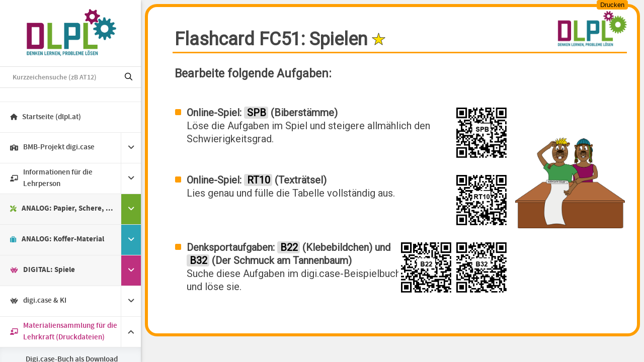

--- FILE ---
content_type: text/html; charset=utf-8
request_url: https://dlpl.at/informationen-fuer-die-lehrperson/tipps-fuer-den-unterricht/fc2-tangram-1/fc51-spielen-1
body_size: 17564
content:
<!DOCTYPE html>
<html lang="de">
<head>

<meta charset="utf-8">
<!-- 
	This website is powered by TYPO3 - inspiring people to share!
	TYPO3 is a free open source Content Management Framework initially created by Kasper Skaarhoj and licensed under GNU/GPL.
	TYPO3 is copyright 1998-2026 of Kasper Skaarhoj. Extensions are copyright of their respective owners.
	Information and contribution at https://typo3.org/
-->

<base href="https://dlpl.at/">


<meta http-equiv="x-ua-compatible" content="IE=edge" />
<meta name="generator" content="TYPO3 CMS" />
<meta name="viewport" content="width=device-width, initial-scale=1, shrink-to-fit=no" />
<meta name="twitter:card" content="summary" />


	<link rel="stylesheet" type="text/css" media="all"  href="/typo3temp/scriptmerger/compressed/head-f4241fd1eeb98438b4c1402b4039c04b.merged.gz.css" crossorigin="anonymous" />
<title>FC51: Spielen (1) - digicase</title>		<link rel="stylesheet" href="https://use.typekit.net/uje2ftr.css">		<link rel="apple-touch-icon" sizes="180x180" href="/fileadmin/eEducation2022/Resources/Public/Images/apple-touch-icon.png">
		<link rel="icon" type="image/png" sizes="32x32" href="/fileadmin/eEducation2022/Resources/Public/Images/favicon-32x32.png">
		<link rel="icon" type="image/png" sizes="16x16" href="/fileadmin/eEducation2022/Resources/Public/Images/favicon-16x16.png">
		<link rel="manifest" href="/fileadmin/eEducation2022/Resources/Public/Images/site.webmanifest">
		<link rel="mask-icon" href="/fileadmin/eEducation2022/Resources/Public/Images/safari-pinned-tab.svg" color="#197a8b">
		<link rel="shortcut icon" href="/fileadmin/eEducation2022/Resources/Public/Images/favicon.ico">
		<meta name="msapplication-TileColor" content="#ffffff">
		<meta name="msapplication-config" content="/fileadmin/eEducation2022/Resources/Public/Images/browserconfig.xml">
		<meta name="theme-color" content="#ffffff">	<!-- HTML5 shim and Respond.js IE8 support of HTML5 elements and media queries -->
        <!--[if lt IE 9]>
          <script src="https://oss.maxcdn.com/html5shiv/3.7.2/html5shiv.min.js"></script>
          <script src="https://oss.maxcdn.com/respond/1.4.2/respond.min.js"></script>
        <![endif]-->		<link rel="canonical" href="https://dlpl.at/informationen-fuer-die-lehrperson/tipps-fuer-den-unterricht/fc2-tangram-1/fc51-spielen-1"/>

<script type="text/javascript" src="/typo3temp/scriptmerger/compressed/head-6559ae2367b0292a84c22e3e0d6fafd3.merged.gz.js" crossorigin="anonymous"></script>
</head>
<body id="page-24739" class="fixed-sn mdb-skin-custom h-100">
<div class="wrapper h-100 d-flex flex-column ">
    <!--header -->
<header>
	<!-- Sidebar navigation -->
<div id="slide-out" class="side-nav sn-bg-4 mdb-sidenav fixed">
	<ul class="custom-scrollbar list-unstyled ps ps--active-y gtnsolutions-lake-nav-scroll-container" style="max-height: 100vh;padding-bottom: 90px;position: relative;">
		<li class="logo-sn d-block nwaves-effect">
			<div class="text-center d-flex justify-content-center">
				
				<div class="brandlink px-4 d-block">
					<a class="brand-link" href="/startseite">
					<img class="digicase-brand" alt="digicase" src="/fileadmin/eEducation2022/Resources/Public/Images/DLPL-Logo_websm.png" width="240" height="127" />
					</a>
				</div>
			</div>
		  </li>
		<!--/. Logo -->
		<!--Search Form-->

		<li class="sidebar-search">
			<div class="tx-kesearch-pi1">
	                              

	<form method="get" id="form_kesearch_pi1" name="form_kesearch_pi1"  action="/suche">
		
		
		                                        
		<fieldset class="kesearch_searchbox 123">
			
			
			

			<div class="kesearchbox d-flex align-items-center justify-content-between">
				<input type="search" class="flex-grow-1 form-control" id="ke_search_sword" name="tx_kesearch_pi1[sword]" value="" placeholder="Kurzzeichensuche (zB AT12)"  minlength="2" />
				<button type="submit" class="submit btn btn-default btn-lg btn-searchbutton" alt="" id="kesearch_submit" name="gtn_searchFilterSubmit" value="1"><i class="fa-regular fa-magnifying-glass"></i></button>
			</div>

			
				<input id="kesearchpagenumber" type="hidden" name="tx_kesearch_pi1[page]" value="1" />
			
			<input id="resetFilters" type="hidden" name="tx_kesearch_pi1[resetFilters]" value="0" />
            
			

			
			
			<span class="submitbutt d-none"><input type="submit" value="Suchen" /></span>
		</fieldset>
	</form>


</div>

		</li>

		

		<!--/.Search Form-->
		<!-- Side navigation links -->
		<li>
			<ul id="side-menu" class="collapsible collapsible-accordion">
				
					
							<li class="menu-item menu-item-type-post_type menu-item-object-page "><a href="/startseite" target="" title="Startseite (dlpl.at)" data-title="Startseite (dlpl.at)" class="collapsible-header waves-effect">
							
									<i class="fas fa-house"></i>
								
							Startseite (dlpl.at)</a></li>
						
				
					
							<li class="menu-item menu-item-first-level menu-item-type-custom menu-item-object-custom menu-item-has-children  has-sub menu-item-100052">
								<a href="/startseite-1" target="" data-title="BMB-Projekt  digi.case" title="BMB-Projekt  digi.case" class="collapsible-header mainnavigation-title waves-effect arrow-r d-flex justify-content-between menu-link-100052">
									
											<i class="mainnavigation-title-icon fas fa-school"></i>
										
									<span class="flex-grow-1">BMB-Projekt  digi.case</span>
									<i class="fa fa-angle-down rotate-icon"></i>
								</a>
								<!--href="/startseite-1"-->

								<div class="collapsible-body" style="display: none;">
									<ul class="sk-nav-menu sk-mobile-menu menu-main-menu">

										
											 
													<li class="menu-item menu-item-type-post_type menu-item-object-page "><a href="https://www.bmbwf.gv.at/Themen/schule/zrp/dibi/dgb/dlpl.html" target="_blank" title="BMB: Denken lernen, Probleme lösen" class="collapsible-header waves-effect">BMB: Denken lernen, Probleme lösen</a></li>
												

										
											 
													<li class="menu-item menu-item-type-post_type menu-item-object-page "><a href="https://www.bmbwf.gv.at/Themen/schule/zrp/dibi/dgb/dlpl/digicase.html" target="_blank" title="BMB: digi.case" class="collapsible-header waves-effect">BMB: digi.case</a></li>
												

										
											 
													<li class="menu-item menu-item-type-post_type menu-item-object-page "><a href="/bmbwf-projekt-digicase/projektfolder" target="" title="Projektfolder" class="collapsible-header waves-effect">Projektfolder</a></li>
												

										
											 
													<li class="menu-item menu-item-type-post_type menu-item-object-page "><a href="/dummy-11" target="" title="Wissenschaftliche Einordnung" class="collapsible-header waves-effect">Wissenschaftliche Einordnung</a></li>
												

										
											 
													<li class="menu-item menu-item-type-post_type menu-item-object-page "><a href="/informationen-fuer-die-lehrperson/methoden-des-informatischen-denkens-2" target="" title="Methoden des  informatischen Denkens" class="collapsible-header waves-effect">Methoden des  informatischen Denkens</a></li>
												

										

									</ul>
								</div>

							</li>
						
				
					
							<li class="menu-item menu-item-first-level menu-item-type-custom menu-item-object-custom menu-item-has-children  has-sub menu-item-23635">
								<a href="/informationen-fuer-die-lehrperson" target="" data-title="Informationen für die Lehrperson" title="Informationen für die Lehrperson" class="collapsible-header mainnavigation-title waves-effect arrow-r d-flex justify-content-between menu-link-23635">
									
											<i class="mainnavigation-title-icon fas fa-chalkboard-user"></i>
										
									<span class="flex-grow-1">Informationen für die Lehrperson</span>
									<i class="fa fa-angle-down rotate-icon"></i>
								</a>
								<!--href="/informationen-fuer-die-lehrperson"-->

								<div class="collapsible-body" style="display: none;">
									<ul class="sk-nav-menu sk-mobile-menu menu-main-menu">

										
											 
													<li class="menu-item menu-item-type-post_type menu-item-object-page "><a href="/1" target="" title="coffee.time-Termine(2025/26)" class="collapsible-header waves-effect">coffee.time-Termine(2025/26)</a></li>
												

										
											 
													<li class="menu-item menu-item-type-post_type menu-item-object-page "><a href="/informationen-fuer-die-lehrperson/organisation-schulung-und-support" target="" title="Organisation, Schulung und Support" class="collapsible-header waves-effect">Organisation, Schulung und Support</a></li>
												

										
											 
													<li class="menu-item menu-item-type-post_type menu-item-object-page "><a href="/1-1-1-1" target="" title="Bedingungen zur Teilnahme" class="collapsible-header waves-effect">Bedingungen zur Teilnahme</a></li>
												

										
											 
													<li class="menu-item menu-item-type-post_type menu-item-object-page "><a href="/informationen-fuer-die-lehrperson/organisation-schulung-und-support/praesenztermine" target="" title="Präsenztermine" class="collapsible-header waves-effect">Präsenztermine</a></li>
												

										
											 
													<li class="menu-item menu-item-type-post_type menu-item-object-page "><a href="/informationen-fuer-die-lehrperson/materialiensammlung-fuer-die-lehrkraft-2-1" target="" title="Tipps für den Projektstart" class="collapsible-header waves-effect">Tipps für den Projektstart</a></li>
												

										

									</ul>
								</div>

							</li>
						
				
					
							<li class="menu-item menu-item-first-level menu-item-type-custom menu-item-object-custom menu-item-has-children  has-sub menu-item-100067">
								<a href="/startseite-2-2" target="" data-title="ANALOG: Papier, Schere, ..." title="ANALOG: Papier, Schere, ..." class="collapsible-header mainnavigation-title waves-effect arrow-r d-flex justify-content-between menu-link-100067">
									
											<i class="mainnavigation-title-icon fas fa-screwdriver-wrench"></i>
										
									<span class="flex-grow-1">ANALOG: Papier, Schere, ...</span>
									<i class="fa fa-angle-down rotate-icon"></i>
								</a>
								<!--href="/startseite-2-2"-->

								<div class="collapsible-body" style="display: none;">
									<ul class="sk-nav-menu sk-mobile-menu menu-main-menu">

										
											 
													<li class="menu-item-has-children menu-item menu-item-second-level menu-item-type-post_type menu-item-object-page  has-sub"><a href="/startseite-2-3-1" target="" title="Arbeitsblätter">Arbeitsblätter</a>
														<!--href="/startseite-2-3-1"-->

														<ul class="sub-menu sub-menu-third-level">
															

																
																		<li class="menu-item-has-children menu-item menu-item-third-level menu-item-type-post_type menu-item-object-page  has-sub"><a href="/startseite-2-3-8" target="" title="Informatisches Denken">Informatisches Denken</a>
																			<!--href="/startseite-2-3-1"-->

																			<ul class="sub-menu sub-menu-fourth-level">
																				
																					<li class="" class="menu-item menu-item-fourth-level">
																						<a href="/analog-papier-schere/arbeitsblaetter/informatisches-denken/ab1-algorithmen-1" target="" title="AB1: Algorithmen 1" class="d-flex justify-content-start align-items-center">
																							<span class="cat-level cat-id-9 dotcolor-green mr-2"></span>
																							<span class="flex-grow-1">AB1: Algorithmen 1</span>
																						</a>
																					</li>
																				
																					<li class="" class="menu-item menu-item-fourth-level">
																						<a href="/analog-papier-schere/arbeitsblaetter/informatisches-denken/ab2-algorithmen-2" target="" title="AB2: Algorithmen 2" class="d-flex justify-content-start align-items-center">
																							<span class="cat-level cat-id-9 dotcolor-green mr-2"></span>
																							<span class="flex-grow-1">AB2: Algorithmen 2</span>
																						</a>
																					</li>
																				
																					<li class="" class="menu-item menu-item-fourth-level">
																						<a href="/analog-papier-schere/arbeitsblaetter/informatisches-denken/ab3-algorithmen-3" target="" title="AB3: Algorithmen 3" class="d-flex justify-content-start align-items-center">
																							<span class="cat-level cat-id-9 dotcolor-yellow mr-2"></span>
																							<span class="flex-grow-1">AB3: Algorithmen 3</span>
																						</a>
																					</li>
																				
																					<li class="" class="menu-item menu-item-fourth-level">
																						<a href="/analog-papier-schere/arbeitsblaetter/informatisches-denken/ab4-algorithmen-4" target="" title="AB4: Algorithmen 4" class="d-flex justify-content-start align-items-center">
																							<span class="cat-level cat-id-9 dotcolor-red mr-2"></span>
																							<span class="flex-grow-1">AB4: Algorithmen 4</span>
																						</a>
																					</li>
																				
																					<li class="" class="menu-item menu-item-fourth-level">
																						<a href="/analog-papier-schere/arbeitsblaetter/informatisches-denken/ab5-mustererkennung-1" target="" title="AB5: Mustererkennung 1" class="d-flex justify-content-start align-items-center">
																							<span class="cat-level cat-id-9 dotcolor-green mr-2"></span>
																							<span class="flex-grow-1">AB5: Mustererkennung 1</span>
																						</a>
																					</li>
																				
																					<li class="" class="menu-item menu-item-fourth-level">
																						<a href="/analog-papier-schere/arbeitsblaetter/informatisches-denken/ab6-mustererkennung-2" target="" title="AB6: Mustererkennung 2" class="d-flex justify-content-start align-items-center">
																							<span class="cat-level cat-id-9 dotcolor-yellow mr-2"></span>
																							<span class="flex-grow-1">AB6: Mustererkennung 2</span>
																						</a>
																					</li>
																				
																					<li class="" class="menu-item menu-item-fourth-level">
																						<a href="/analog-papier-schere/arbeitsblaetter/informatisches-denken/ab7-mustererkennung-3" target="" title="AB7: Mustererkennung 3" class="d-flex justify-content-start align-items-center">
																							<span class="cat-level cat-id-9 dotcolor-yellow mr-2"></span>
																							<span class="flex-grow-1">AB7: Mustererkennung 3</span>
																						</a>
																					</li>
																				
																					<li class="" class="menu-item menu-item-fourth-level">
																						<a href="/analog-papier-schere/arbeitsblaetter/informatisches-denken/ab8-mustererkennung-4" target="" title="AB8: Mustererkennung 4" class="d-flex justify-content-start align-items-center">
																							<span class="cat-level cat-id-9 dotcolor-red mr-2"></span>
																							<span class="flex-grow-1">AB8: Mustererkennung 4</span>
																						</a>
																					</li>
																				
																					<li class="" class="menu-item menu-item-fourth-level">
																						<a href="/analog-papier-schere/arbeitsblaetter/informatisches-denken/ab9-mustererkennung-5" target="" title="AB9: Mustererkennung 5" class="d-flex justify-content-start align-items-center">
																							<span class="cat-level cat-id-9 dotcolor-red mr-2"></span>
																							<span class="flex-grow-1">AB9: Mustererkennung 5</span>
																						</a>
																					</li>
																				
																					<li class="" class="menu-item menu-item-fourth-level">
																						<a href="/analog-papier-schere/arbeitsblaetter/informatisches-denken/ab10-evaluierung" target="" title="AB10: Evaluierung" class="d-flex justify-content-start align-items-center">
																							<span class="cat-level cat-id-9 dotcolor-yellow mr-2"></span>
																							<span class="flex-grow-1">AB10: Evaluierung</span>
																						</a>
																					</li>
																				
																					<li class="" class="menu-item menu-item-fourth-level">
																						<a href="/analog-papier-schere/arbeitsblaetter/informatisches-denken/ab11-abstraktion-1" target="" title="AB11: Abstraktion 1" class="d-flex justify-content-start align-items-center">
																							<span class="cat-level cat-id-9 dotcolor-green mr-2"></span>
																							<span class="flex-grow-1">AB11: Abstraktion 1</span>
																						</a>
																					</li>
																				
																					<li class="" class="menu-item menu-item-fourth-level">
																						<a href="/analog-papier-schere/arbeitsblaetter/informatisches-denken/ab12-abstraktion-2" target="" title="AB12: Abstraktion 2" class="d-flex justify-content-start align-items-center">
																							<span class="cat-level cat-id-9 dotcolor-yellow mr-2"></span>
																							<span class="flex-grow-1">AB12: Abstraktion 2</span>
																						</a>
																					</li>
																				
																					<li class="" class="menu-item menu-item-fourth-level">
																						<a href="/analog-papier-schere/arbeitsblaetter/informatisches-denken/ab13-abstraktion-3" target="" title="AB13: Abstraktion 3" class="d-flex justify-content-start align-items-center">
																							<span class="cat-level cat-id-9 dotcolor-yellow mr-2"></span>
																							<span class="flex-grow-1">AB13: Abstraktion 3</span>
																						</a>
																					</li>
																				
																					<li class="" class="menu-item menu-item-fourth-level">
																						<a href="/analog-papier-schere/arbeitsblaetter/informatisches-denken/ab14-abstraktion-4" target="" title="AB14: Abstraktion 4" class="d-flex justify-content-start align-items-center">
																							<span class="cat-level cat-id-9 dotcolor-green mr-2"></span>
																							<span class="flex-grow-1">AB14: Abstraktion 4</span>
																						</a>
																					</li>
																				
																					<li class="" class="menu-item menu-item-fourth-level">
																						<a href="/analog-papier-schere/arbeitsblaetter/informatisches-denken/ab15-abstraktion-5" target="" title="AB15: Abstraktion 5" class="d-flex justify-content-start align-items-center">
																							<span class="cat-level cat-id-9 dotcolor-yellow mr-2"></span>
																							<span class="flex-grow-1">AB15: Abstraktion 5</span>
																						</a>
																					</li>
																				
																					<li class="" class="menu-item menu-item-fourth-level">
																						<a href="/analog-papier-schere/arbeitsblaetter/informatisches-denken/ab16-problemzerlegung-1" target="" title="AB16: Problemzerlegung 1" class="d-flex justify-content-start align-items-center">
																							<span class="cat-level cat-id-9 dotcolor-green mr-2"></span>
																							<span class="flex-grow-1">AB16: Problemzerlegung 1</span>
																						</a>
																					</li>
																				
																					<li class="" class="menu-item menu-item-fourth-level">
																						<a href="/analog-papier-schere/arbeitsblaetter/informatisches-denken/ab17-problemzerlegung-2" target="" title="AB17: Problemzerlegung 2" class="d-flex justify-content-start align-items-center">
																							<span class="cat-level cat-id-9 dotcolor-yellow mr-2"></span>
																							<span class="flex-grow-1">AB17: Problemzerlegung 2</span>
																						</a>
																					</li>
																				
																					<li class="" class="menu-item menu-item-fourth-level">
																						<a href="/analog-papier-schere/arbeitsblaetter/informatisches-denken/ab18-problemzerlegung-3" target="" title="AB18: Problemzerlegung 3" class="d-flex justify-content-start align-items-center">
																							<span class="cat-level cat-id-9 dotcolor-yellow mr-2"></span>
																							<span class="flex-grow-1">AB18: Problemzerlegung 3</span>
																						</a>
																					</li>
																				
																					<li class="" class="menu-item menu-item-fourth-level">
																						<a href="/analog-papier-schere/arbeitsblaetter/informatisches-denken/ab19-problemzerlegung-4" target="" title="AB19: Problemzerlegung 4" class="d-flex justify-content-start align-items-center">
																							<span class="cat-level cat-id-9 dotcolor-yellow mr-2"></span>
																							<span class="flex-grow-1">AB19: Problemzerlegung 4</span>
																						</a>
																					</li>
																				
																					<li class="" class="menu-item menu-item-fourth-level">
																						<a href="/analog-papier-schere/arbeitsblaetter/informatisches-denken/ab20-problemzerlegung-5" target="" title="AB20: Problemzerlegung 5" class="d-flex justify-content-start align-items-center">
																							<span class="cat-level cat-id-9 dotcolor-red mr-2"></span>
																							<span class="flex-grow-1">AB20: Problemzerlegung 5</span>
																						</a>
																					</li>
																				
																					<li class="" class="menu-item menu-item-fourth-level">
																						<a href="/analog-papier-schere/arbeitsblaetter/informatisches-denken/ab21-verallgemeinerung" target="" title="AB21: Verallgemeinerung" class="d-flex justify-content-start align-items-center">
																							<span class="cat-level cat-id-9 dotcolor-red mr-2"></span>
																							<span class="flex-grow-1">AB21: Verallgemeinerung</span>
																						</a>
																					</li>
																				
																			</ul>

																		</li>
																	


															

																
																		<li class="menu-item-has-children menu-item menu-item-third-level menu-item-type-post_type menu-item-object-page  has-sub"><a href="/informationen-fuer-die-lehrperson/materialiensammlung-fuer-die-lehrkraft/digicase-buch-als-download-3-1" target="" title="Einfaches Codieren">Einfaches Codieren</a>
																			<!--href="/startseite-2-3-1"-->

																			<ul class="sub-menu sub-menu-fourth-level">
																				
																					<li class="" class="menu-item menu-item-fourth-level">
																						<a href="/analog-papier-schere/arbeitsblaetter/einfaches-coding/ap1-einfaches-coding" target="" title="AP1: Einfaches Coding" class="d-flex justify-content-start align-items-center">
																							<span class="cat-level cat-id-9 dotcolor-green mr-2"></span>
																							<span class="flex-grow-1">AP1: Einfaches Coding</span>
																						</a>
																					</li>
																				
																					<li class="" class="menu-item menu-item-fourth-level">
																						<a href="/analog-papier-schere/arbeitsblaetter/einfaches-coding/ap2-einfaches-coding" target="" title="AP2: Einfaches Coding" class="d-flex justify-content-start align-items-center">
																							<span class="cat-level cat-id-9 dotcolor-green mr-2"></span>
																							<span class="flex-grow-1">AP2: Einfaches Coding</span>
																						</a>
																					</li>
																				
																					<li class="" class="menu-item menu-item-fourth-level">
																						<a href="/analog-papier-schere/arbeitsblaetter/einfaches-coding/ap1-einfaches-coding-1" target="" title="AP3: Einfaches Coding" class="d-flex justify-content-start align-items-center">
																							<span class="cat-level cat-id-9 dotcolor-green mr-2"></span>
																							<span class="flex-grow-1">AP3: Einfaches Coding</span>
																						</a>
																					</li>
																				
																					<li class="" class="menu-item menu-item-fourth-level">
																						<a href="/analog-papier-schere/arbeitsblaetter/einfaches-coding/ap4-einfaches-coding" target="" title="AP4: Einfaches Coding" class="d-flex justify-content-start align-items-center">
																							<span class="cat-level cat-id-9 dotcolor-green mr-2"></span>
																							<span class="flex-grow-1">AP4: Einfaches Coding</span>
																						</a>
																					</li>
																				
																					<li class="" class="menu-item menu-item-fourth-level">
																						<a href="/analog-papier-schere/arbeitsblaetter/einfaches-coding/ap5-einfaches-coding" target="" title="AP5: Einfaches Coding" class="d-flex justify-content-start align-items-center">
																							<span class="cat-level cat-id-9 dotcolor-green mr-2"></span>
																							<span class="flex-grow-1">AP5: Einfaches Coding</span>
																						</a>
																					</li>
																				
																					<li class="" class="menu-item menu-item-fourth-level">
																						<a href="/analog-papier-schere/arbeitsblaetter/einfaches-coding/ap6-einfaches-coding" target="" title="AP6: Einfaches Coding" class="d-flex justify-content-start align-items-center">
																							<span class="cat-level cat-id-9 dotcolor-green mr-2"></span>
																							<span class="flex-grow-1">AP6: Einfaches Coding</span>
																						</a>
																					</li>
																				
																					<li class="" class="menu-item menu-item-fourth-level">
																						<a href="/analog-papier-schere/arbeitsblaetter/einfaches-coding/ap7-einfaches-coding" target="" title="AP7: Einfaches Coding" class="d-flex justify-content-start align-items-center">
																							<span class="cat-level cat-id-9 dotcolor-green mr-2"></span>
																							<span class="flex-grow-1">AP7: Einfaches Coding</span>
																						</a>
																					</li>
																				
																					<li class="" class="menu-item menu-item-fourth-level">
																						<a href="/analog-papier-schere/arbeitsblaetter/einfaches-coding/ap8-einfaches-coding" target="" title="AP8: Einfaches Coding" class="d-flex justify-content-start align-items-center">
																							<span class="cat-level cat-id-9 dotcolor-green mr-2"></span>
																							<span class="flex-grow-1">AP8: Einfaches Coding</span>
																						</a>
																					</li>
																				
																					<li class="" class="menu-item menu-item-fourth-level">
																						<a href="/analog-papier-schere/arbeitsblaetter/einfaches-coding/ap9-einfaches-coding" target="" title="AP9: Einfaches Coding" class="d-flex justify-content-start align-items-center">
																							<span class="cat-level cat-id-9 dotcolor-yellow mr-2"></span>
																							<span class="flex-grow-1">AP9: Einfaches Coding</span>
																						</a>
																					</li>
																				
																					<li class="" class="menu-item menu-item-fourth-level">
																						<a href="/analog-papier-schere/arbeitsblaetter/einfaches-coding/ap10-einfaches-coding" target="" title="AP10: Einfaches Coding" class="d-flex justify-content-start align-items-center">
																							<span class="cat-level cat-id-9 dotcolor-yellow mr-2"></span>
																							<span class="flex-grow-1">AP10: Einfaches Coding</span>
																						</a>
																					</li>
																				
																					<li class="" class="menu-item menu-item-fourth-level">
																						<a href="/analog-papier-schere/arbeitsblaetter/einfaches-coding/ap11-einfaches-coding" target="" title="AP11: Einfaches Coding" class="d-flex justify-content-start align-items-center">
																							<span class="cat-level cat-id-9 dotcolor-yellow mr-2"></span>
																							<span class="flex-grow-1">AP11: Einfaches Coding</span>
																						</a>
																					</li>
																				
																					<li class="" class="menu-item menu-item-fourth-level">
																						<a href="/analog-papier-schere/arbeitsblaetter/einfaches-coding/ap12-einfaches-coding" target="" title="AP12: Einfaches Coding" class="d-flex justify-content-start align-items-center">
																							<span class="cat-level cat-id-9 dotcolor-yellow mr-2"></span>
																							<span class="flex-grow-1">AP12: Einfaches Coding</span>
																						</a>
																					</li>
																				
																					<li class="" class="menu-item menu-item-fourth-level">
																						<a href="/analog-papier-schere/arbeitsblaetter/einfaches-coding/ap13-einfaches-coding" target="" title="AP13: Einfaches Coding" class="d-flex justify-content-start align-items-center">
																							<span class="cat-level cat-id-9 dotcolor-yellow mr-2"></span>
																							<span class="flex-grow-1">AP13: Einfaches Coding</span>
																						</a>
																					</li>
																				
																					<li class="" class="menu-item menu-item-fourth-level">
																						<a href="/analog-papier-schere/arbeitsblaetter/einfaches-coding/ap14-einfaches-coding" target="" title="AP14: Einfaches Coding" class="d-flex justify-content-start align-items-center">
																							<span class="cat-level cat-id-9 dotcolor-yellow mr-2"></span>
																							<span class="flex-grow-1">AP14: Einfaches Coding</span>
																						</a>
																					</li>
																				
																					<li class="" class="menu-item menu-item-fourth-level">
																						<a href="/analog-papier-schere/arbeitsblaetter/einfaches-coding/ap15-einfaches-coding" target="" title="AP15: Einfaches Coding" class="d-flex justify-content-start align-items-center">
																							<span class="cat-level cat-id-9 dotcolor-red mr-2"></span>
																							<span class="flex-grow-1">AP15: Einfaches Coding</span>
																						</a>
																					</li>
																				
																					<li class="" class="menu-item menu-item-fourth-level">
																						<a href="/analog-papier-schere/arbeitsblaetter/einfaches-coding/ap16-einfaches-coding" target="" title="AP16: Einfaches Coding" class="d-flex justify-content-start align-items-center">
																							<span class="cat-level cat-id-9 dotcolor-red mr-2"></span>
																							<span class="flex-grow-1">AP16: Einfaches Coding</span>
																						</a>
																					</li>
																				
																					<li class="" class="menu-item menu-item-fourth-level">
																						<a href="/analog-papier-schere/arbeitsblaetter/einfaches-coding/ap17-einfaches-coding" target="" title="AP17: Einfaches Coding" class="d-flex justify-content-start align-items-center">
																							<span class="cat-level cat-id-9 dotcolor-red mr-2"></span>
																							<span class="flex-grow-1">AP17: Einfaches Coding</span>
																						</a>
																					</li>
																				
																					<li class="" class="menu-item menu-item-fourth-level">
																						<a href="/analog-papier-schere/arbeitsblaetter/einfaches-coding/ap18-einfaches-coding" target="" title="AP18: Einfaches Coding" class="d-flex justify-content-start align-items-center">
																							<span class="cat-level cat-id-9 dotcolor-red mr-2"></span>
																							<span class="flex-grow-1">AP18: Einfaches Coding</span>
																						</a>
																					</li>
																				
																			</ul>

																		</li>
																	


															

																
																		<li class="menu-item-has-children menu-item menu-item-third-level menu-item-type-post_type menu-item-object-page  has-sub"><a href="/informationen-fuer-die-lehrperson/materialiensammlung-fuer-die-lehrkraft/digicase-buch-als-download-3-1-15" target="" title="Daten und Muster">Daten und Muster</a>
																			<!--href="/startseite-2-3-1"-->

																			<ul class="sub-menu sub-menu-fourth-level">
																				
																					<li class="" class="menu-item menu-item-fourth-level">
																						<a href="/analog-papier-schere/arbeitsblaetter/daten-und-muster/ad1-daten-und-muster" target="" title="AD1: Daten und Muster" class="d-flex justify-content-start align-items-center">
																							<span class="cat-level cat-id-9 dotcolor-green mr-2"></span>
																							<span class="flex-grow-1">AD1: Daten und Muster</span>
																						</a>
																					</li>
																				
																					<li class="" class="menu-item menu-item-fourth-level">
																						<a href="/analog-papier-schere/arbeitsblaetter/daten-und-muster/ad2-daten-und-muster" target="" title="AD2: Daten und Muster" class="d-flex justify-content-start align-items-center">
																							<span class="cat-level cat-id-9 dotcolor-yellow mr-2"></span>
																							<span class="flex-grow-1">AD2: Daten und Muster</span>
																						</a>
																					</li>
																				
																			</ul>

																		</li>
																	


															

																
																		<li class="menu-item-has-children menu-item menu-item-third-level menu-item-type-post_type menu-item-object-page  has-sub"><a href="/informationen-fuer-die-lehrperson/materialiensammlung-fuer-die-lehrkraft/digicase-buch-als-download-3-1-1" target="" title="Falten und Gestalten">Falten und Gestalten</a>
																			<!--href="/startseite-2-3-1"-->

																			<ul class="sub-menu sub-menu-fourth-level">
																				
																					<li class="" class="menu-item menu-item-fourth-level">
																						<a href="/analog-papier-schere/arbeitsblaetter/falten-und-gestalten/af1-falten-und-gestalten" target="" title="AF1: Becher" class="d-flex justify-content-start align-items-center">
																							<span class="cat-level cat-id-9 dotcolor-green mr-2"></span>
																							<span class="flex-grow-1">AF1: Becher</span>
																						</a>
																					</li>
																				
																					<li class="" class="menu-item menu-item-fourth-level">
																						<a href="/analog-papier-schere/arbeitsblaetter/falten-und-gestalten/af2-falten-und-gestalten" target="" title="AF2: Geschenkschachtel" class="d-flex justify-content-start align-items-center">
																							<span class="cat-level cat-id-9 dotcolor-green mr-2"></span>
																							<span class="flex-grow-1">AF2: Geschenkschachtel</span>
																						</a>
																					</li>
																				
																					<li class="" class="menu-item menu-item-fourth-level">
																						<a href="/analog-papier-schere/arbeitsblaetter/falten-und-gestalten/af3-falten-und-gestalten" target="" title="AF3: Lesezeichen" class="d-flex justify-content-start align-items-center">
																							<span class="cat-level cat-id-9 dotcolor-yellow mr-2"></span>
																							<span class="flex-grow-1">AF3: Lesezeichen</span>
																						</a>
																					</li>
																				
																					<li class="" class="menu-item menu-item-fourth-level">
																						<a href="/analog-papier-schere/arbeitsblaetter/falten-und-gestalten/af4-falten-und-gestalten" target="" title="AF4: Haus" class="d-flex justify-content-start align-items-center">
																							<span class="cat-level cat-id-9 dotcolor-yellow mr-2"></span>
																							<span class="flex-grow-1">AF4: Haus</span>
																						</a>
																					</li>
																				
																					<li class="" class="menu-item menu-item-fourth-level">
																						<a href="/analog-papier-schere/arbeitsblaetter/falten-und-gestalten/af5-falten-und-gestalten" target="" title="AF5: Hut" class="d-flex justify-content-start align-items-center">
																							<span class="cat-level cat-id-9 dotcolor-red mr-2"></span>
																							<span class="flex-grow-1">AF5: Hut</span>
																						</a>
																					</li>
																				
																					<li class="" class="menu-item menu-item-fourth-level">
																						<a href="/analog-papier-schere/arbeitsblaetter/falten-und-gestalten/af6-falten-und-gestalten" target="" title="AF6: Boot" class="d-flex justify-content-start align-items-center">
																							<span class="cat-level cat-id-9 dotcolor-red mr-2"></span>
																							<span class="flex-grow-1">AF6: Boot</span>
																						</a>
																					</li>
																				
																			</ul>

																		</li>
																	


															

																

																		<li class="" class="menu-item">
																			<a href="/analog-papier-schere/arbeitsblaetter/att1-tictactoe" target="" title="ATT1: TicTacToe" class="d-flex justify-content-start align-items-center">
																				<span class="cat-level cat-id-8 dotcolor- mr-2"></span>
																				<span class="flex-grow-1">ATT1: TicTacToe</span>
																			</a>
																		</li>

																	


															

																
																		<li class="menu-item-has-children menu-item menu-item-third-level menu-item-type-post_type menu-item-object-page  has-sub"><a href="/informationen-fuer-die-lehrperson/materialiensammlung-fuer-die-lehrkraft/digicase-buch-als-download-3-1-3-1" target="" title="Spiele basteln">Spiele basteln</a>
																			<!--href="/startseite-2-3-1"-->

																			<ul class="sub-menu sub-menu-fourth-level">
																				
																					<li class="" class="menu-item menu-item-fourth-level">
																						<a href="/analog-papier-schere/arbeitsblaetter/spiele-basteln/asp1-spiele-basteln" target="" title="ASP1: Cäsar-Verschlüsselung" class="d-flex justify-content-start align-items-center">
																							<span class="cat-level cat-id-9 dotcolor-green mr-2"></span>
																							<span class="flex-grow-1">ASP1: Cäsar-Verschlüsselung</span>
																						</a>
																					</li>
																				
																					<li class="" class="menu-item menu-item-fourth-level">
																						<a href="/analog-papier-schere/arbeitsblaetter/spiele-basteln/asp2-spiele-basteln" target="" title="ASP2: Tangram" class="d-flex justify-content-start align-items-center">
																							<span class="cat-level cat-id-9 dotcolor-green mr-2"></span>
																							<span class="flex-grow-1">ASP2: Tangram</span>
																						</a>
																					</li>
																				
																					<li class="" class="menu-item menu-item-fourth-level">
																						<a href="/analog-papier-schere/arbeitsblaetter/spiele-basteln/asp3-spiele-basteln" target="" title="ASP3: Tetris" class="d-flex justify-content-start align-items-center">
																							<span class="cat-level cat-id-9 dotcolor-green mr-2"></span>
																							<span class="flex-grow-1">ASP3: Tetris</span>
																						</a>
																					</li>
																				
																					<li class="" class="menu-item menu-item-fourth-level">
																						<a href="/analog-papier-schere/arbeitsblaetter/spiele-basteln/asp4-spiele-basteln" target="" title="ASP4: Soma-Würfel" class="d-flex justify-content-start align-items-center">
																							<span class="cat-level cat-id-9 dotcolor-green mr-2"></span>
																							<span class="flex-grow-1">ASP4: Soma-Würfel</span>
																						</a>
																					</li>
																				
																					<li class="" class="menu-item menu-item-fourth-level">
																						<a href="/analog-papier-schere/arbeitsblaetter/spiele-basteln/asp5-spiele-basteln" target="" title="ASP5: Würfelbrett" class="d-flex justify-content-start align-items-center">
																							<span class="cat-level cat-id-9 dotcolor-green mr-2"></span>
																							<span class="flex-grow-1">ASP5: Würfelbrett</span>
																						</a>
																					</li>
																				
																			</ul>

																		</li>
																	


															

																
																		<li class="menu-item-has-children menu-item menu-item-third-level menu-item-type-post_type menu-item-object-page  has-sub"><a href="/informationen-fuer-die-lehrperson/materialiensammlung-fuer-die-lehrkraft/digicase-buch-als-download-3-1-3" target="" title="Türme von Hanoi">Türme von Hanoi</a>
																			<!--href="/startseite-2-3-1"-->

																			<ul class="sub-menu sub-menu-fourth-level">
																				
																					<li class="" class="menu-item menu-item-fourth-level">
																						<a href="/analog-papier-schere/arbeitsblaetter/tuerme-von-hanoi/ah1-tuerme-von-hanoi" target="" title="AH1: Türme von Hanoi" class="d-flex justify-content-start align-items-center">
																							<span class="cat-level cat-id-9 dotcolor-green mr-2"></span>
																							<span class="flex-grow-1">AH1: Türme von Hanoi</span>
																						</a>
																					</li>
																				
																					<li class="" class="menu-item menu-item-fourth-level">
																						<a href="/analog-papier-schere/arbeitsblaetter/tuerme-von-hanoi/ah2-tuerme-von-hanoi" target="" title="AH2: Türme von Hanoi" class="d-flex justify-content-start align-items-center">
																							<span class="cat-level cat-id-9 dotcolor-green mr-2"></span>
																							<span class="flex-grow-1">AH2: Türme von Hanoi</span>
																						</a>
																					</li>
																				
																					<li class="" class="menu-item menu-item-fourth-level">
																						<a href="/analog-papier-schere/arbeitsblaetter/tuerme-von-hanoi/ah3-tuerme-von-hanoi" target="" title="AH3: Türme von Hanoi" class="d-flex justify-content-start align-items-center">
																							<span class="cat-level cat-id-9 dotcolor-green mr-2"></span>
																							<span class="flex-grow-1">AH3: Türme von Hanoi</span>
																						</a>
																					</li>
																				
																					<li class="" class="menu-item menu-item-fourth-level">
																						<a href="/analog-papier-schere/arbeitsblaetter/tuerme-von-hanoi/ah4-tuerme-von-hanoi" target="" title="AH4: Türme von Hanoi" class="d-flex justify-content-start align-items-center">
																							<span class="cat-level cat-id-9 dotcolor-yellow mr-2"></span>
																							<span class="flex-grow-1">AH4: Türme von Hanoi</span>
																						</a>
																					</li>
																				
																					<li class="" class="menu-item menu-item-fourth-level">
																						<a href="/analog-papier-schere/arbeitsblaetter/tuerme-von-hanoi/ah5-tuerme-von-hanoi" target="" title="AH5: Türme von Hanoi" class="d-flex justify-content-start align-items-center">
																							<span class="cat-level cat-id-9 dotcolor-red mr-2"></span>
																							<span class="flex-grow-1">AH5: Türme von Hanoi</span>
																						</a>
																					</li>
																				
																			</ul>

																		</li>
																	


															

																
																		<li class="menu-item-has-children menu-item menu-item-third-level menu-item-type-post_type menu-item-object-page  has-sub"><a href="/informationen-fuer-die-lehrperson/materialiensammlung-fuer-die-lehrkraft/digicase-buch-als-download-3-1-4" target="" title="Tangram">Tangram</a>
																			<!--href="/startseite-2-3-1"-->

																			<ul class="sub-menu sub-menu-fourth-level">
																				
																					<li class="" class="menu-item menu-item-fourth-level">
																						<a href="/analog-papier-schere/arbeitsblaetter/tangram/at1-tangram" target="" title="AT1: Tangram" class="d-flex justify-content-start align-items-center">
																							<span class="cat-level cat-id-9 dotcolor-green mr-2"></span>
																							<span class="flex-grow-1">AT1: Tangram</span>
																						</a>
																					</li>
																				
																					<li class="" class="menu-item menu-item-fourth-level">
																						<a href="/analog-papier-schere/arbeitsblaetter/tangram/at2-tangram" target="" title="AT2: Tangram" class="d-flex justify-content-start align-items-center">
																							<span class="cat-level cat-id-9 dotcolor-yellow mr-2"></span>
																							<span class="flex-grow-1">AT2: Tangram</span>
																						</a>
																					</li>
																				
																					<li class="" class="menu-item menu-item-fourth-level">
																						<a href="/analog-papier-schere/arbeitsblaetter/tangram/at3-tangram" target="" title="AT3: Tangram" class="d-flex justify-content-start align-items-center">
																							<span class="cat-level cat-id-9 dotcolor-green mr-2"></span>
																							<span class="flex-grow-1">AT3: Tangram</span>
																						</a>
																					</li>
																				
																					<li class="" class="menu-item menu-item-fourth-level">
																						<a href="/analog-papier-schere/arbeitsblaetter/tangram/at4-tangram" target="" title="AT4: Tangram" class="d-flex justify-content-start align-items-center">
																							<span class="cat-level cat-id-9 dotcolor-green mr-2"></span>
																							<span class="flex-grow-1">AT4: Tangram</span>
																						</a>
																					</li>
																				
																					<li class="" class="menu-item menu-item-fourth-level">
																						<a href="/analog-papier-schere/arbeitsblaetter/tangram/at5-tangram" target="" title="AT5: Tangram" class="d-flex justify-content-start align-items-center">
																							<span class="cat-level cat-id-9 dotcolor-green mr-2"></span>
																							<span class="flex-grow-1">AT5: Tangram</span>
																						</a>
																					</li>
																				
																					<li class="" class="menu-item menu-item-fourth-level">
																						<a href="/analog-papier-schere/arbeitsblaetter/tangram/at6-tangram" target="" title="AT6: Tangram" class="d-flex justify-content-start align-items-center">
																							<span class="cat-level cat-id-9 dotcolor-yellow mr-2"></span>
																							<span class="flex-grow-1">AT6: Tangram</span>
																						</a>
																					</li>
																				
																					<li class="" class="menu-item menu-item-fourth-level">
																						<a href="/analog-papier-schere/arbeitsblaetter/tangram/at7-tangram" target="" title="AT7: Tangram" class="d-flex justify-content-start align-items-center">
																							<span class="cat-level cat-id-9 dotcolor-green mr-2"></span>
																							<span class="flex-grow-1">AT7: Tangram</span>
																						</a>
																					</li>
																				
																					<li class="" class="menu-item menu-item-fourth-level">
																						<a href="/analog-papier-schere/arbeitsblaetter/tangram/at8-tangram" target="" title="AT8: Tangram" class="d-flex justify-content-start align-items-center">
																							<span class="cat-level cat-id-9 dotcolor-yellow mr-2"></span>
																							<span class="flex-grow-1">AT8: Tangram</span>
																						</a>
																					</li>
																				
																					<li class="" class="menu-item menu-item-fourth-level">
																						<a href="/analog-papier-schere/arbeitsblaetter/tangram/at9-tangram" target="" title="AT9: Tangram" class="d-flex justify-content-start align-items-center">
																							<span class="cat-level cat-id-9 dotcolor-yellow mr-2"></span>
																							<span class="flex-grow-1">AT9: Tangram</span>
																						</a>
																					</li>
																				
																					<li class="" class="menu-item menu-item-fourth-level">
																						<a href="/analog-papier-schere/arbeitsblaetter/tangram/at10-tangram" target="" title="AT10: Tangram" class="d-flex justify-content-start align-items-center">
																							<span class="cat-level cat-id-9 dotcolor-yellow mr-2"></span>
																							<span class="flex-grow-1">AT10: Tangram</span>
																						</a>
																					</li>
																				
																					<li class="" class="menu-item menu-item-fourth-level">
																						<a href="/analog-papier-schere/arbeitsblaetter/tangram/at11-tangram" target="" title="AT11: Tangram" class="d-flex justify-content-start align-items-center">
																							<span class="cat-level cat-id-9 dotcolor-yellow mr-2"></span>
																							<span class="flex-grow-1">AT11: Tangram</span>
																						</a>
																					</li>
																				
																					<li class="" class="menu-item menu-item-fourth-level">
																						<a href="/analog-papier-schere/arbeitsblaetter/tangram/at12-tangram" target="" title="AT12: Tangram" class="d-flex justify-content-start align-items-center">
																							<span class="cat-level cat-id-9 dotcolor-red mr-2"></span>
																							<span class="flex-grow-1">AT12: Tangram</span>
																						</a>
																					</li>
																				
																					<li class="" class="menu-item menu-item-fourth-level">
																						<a href="/analog-papier-schere/arbeitsblaetter/tangram/at13-tangram" target="" title="AT13: Tangram" class="d-flex justify-content-start align-items-center">
																							<span class="cat-level cat-id-9 dotcolor-red mr-2"></span>
																							<span class="flex-grow-1">AT13: Tangram</span>
																						</a>
																					</li>
																				
																					<li class="" class="menu-item menu-item-fourth-level">
																						<a href="/analog-papier-schere/arbeitsblaetter/tangram/at14-tangram" target="" title="AT14: Tangram" class="d-flex justify-content-start align-items-center">
																							<span class="cat-level cat-id-9 dotcolor-yellow mr-2"></span>
																							<span class="flex-grow-1">AT14: Tangram</span>
																						</a>
																					</li>
																				
																					<li class="" class="menu-item menu-item-fourth-level">
																						<a href="/analog-papier-schere/arbeitsblaetter/tangram/default-title" target="" title="AT15: Tangram" class="d-flex justify-content-start align-items-center">
																							<span class="cat-level cat-id-9 dotcolor-red mr-2"></span>
																							<span class="flex-grow-1">AT15: Tangram</span>
																						</a>
																					</li>
																				
																					<li class="" class="menu-item menu-item-fourth-level">
																						<a href="/analog-papier-schere/arbeitsblaetter/tangram/at16-tangram" target="" title="AT16: Tangram" class="d-flex justify-content-start align-items-center">
																							<span class="cat-level cat-id-9 dotcolor-red mr-2"></span>
																							<span class="flex-grow-1">AT16: Tangram</span>
																						</a>
																					</li>
																				
																					<li class="" class="menu-item menu-item-fourth-level">
																						<a href="/analog-papier-schere/arbeitsblaetter/tangram/default-title-1" target="" title="AT17: Tangram - Lösungen" class="d-flex justify-content-start align-items-center">
																							<span class="cat-level cat-id-9 dotcolor- mr-2"></span>
																							<span class="flex-grow-1">AT17: Tangram - Lösungen</span>
																						</a>
																					</li>
																				
																					<li class="" class="menu-item menu-item-fourth-level">
																						<a href="/analog-papier-schere/arbeitsblaetter/tangram/default-title-2" target="" title="AT18: Tangram - Lösungen" class="d-flex justify-content-start align-items-center">
																							<span class="cat-level cat-id-9 dotcolor- mr-2"></span>
																							<span class="flex-grow-1">AT18: Tangram - Lösungen</span>
																						</a>
																					</li>
																				
																					<li class="" class="menu-item menu-item-fourth-level">
																						<a href="/analog-papier-schere/arbeitsblaetter/tangram/default-title-3" target="" title="AT19: Tangram - Lösungen" class="d-flex justify-content-start align-items-center">
																							<span class="cat-level cat-id-9 dotcolor- mr-2"></span>
																							<span class="flex-grow-1">AT19: Tangram - Lösungen</span>
																						</a>
																					</li>
																				
																			</ul>

																		</li>
																	


															

																
																		<li class="menu-item-has-children menu-item menu-item-third-level menu-item-type-post_type menu-item-object-page  has-sub"><a href="/informationen-fuer-die-lehrperson/materialiensammlung-fuer-die-lehrkraft/digicase-buch-als-download-3-1-5" target="" title="Tetris">Tetris</a>
																			<!--href="/startseite-2-3-1"-->

																			<ul class="sub-menu sub-menu-fourth-level">
																				
																					<li class="" class="menu-item menu-item-fourth-level">
																						<a href="/analog-papier-schere/arbeitsblaetter/tetris/ae1-tetris" target="" title="AE1: Tetris" class="d-flex justify-content-start align-items-center">
																							<span class="cat-level cat-id-9 dotcolor-green mr-2"></span>
																							<span class="flex-grow-1">AE1: Tetris</span>
																						</a>
																					</li>
																				
																					<li class="" class="menu-item menu-item-fourth-level">
																						<a href="/analog-papier-schere/arbeitsblaetter/tetris/ae2-tetris" target="" title="AE2: Tetris" class="d-flex justify-content-start align-items-center">
																							<span class="cat-level cat-id-9 dotcolor-green mr-2"></span>
																							<span class="flex-grow-1">AE2: Tetris</span>
																						</a>
																					</li>
																				
																					<li class="" class="menu-item menu-item-fourth-level">
																						<a href="/analog-papier-schere/arbeitsblaetter/tetris/ae3-tetris" target="" title="AE3: Tetris" class="d-flex justify-content-start align-items-center">
																							<span class="cat-level cat-id-9 dotcolor-yellow mr-2"></span>
																							<span class="flex-grow-1">AE3: Tetris</span>
																						</a>
																					</li>
																				
																					<li class="" class="menu-item menu-item-fourth-level">
																						<a href="/analog-papier-schere/arbeitsblaetter/tetris/ae4-tetris" target="" title="AE4: Tetris" class="d-flex justify-content-start align-items-center">
																							<span class="cat-level cat-id-9 dotcolor-red mr-2"></span>
																							<span class="flex-grow-1">AE4: Tetris</span>
																						</a>
																					</li>
																				
																					<li class="" class="menu-item menu-item-fourth-level">
																						<a href="/analog-papier-schere/arbeitsblaetter/tetris/ae5-tetris" target="" title="AE5: Tetris" class="d-flex justify-content-start align-items-center">
																							<span class="cat-level cat-id-9 dotcolor-red mr-2"></span>
																							<span class="flex-grow-1">AE5: Tetris</span>
																						</a>
																					</li>
																				
																			</ul>

																		</li>
																	


															

																
																		<li class="menu-item-has-children menu-item menu-item-third-level menu-item-type-post_type menu-item-object-page  has-sub"><a href="/informationen-fuer-die-lehrperson/materialiensammlung-fuer-die-lehrkraft/digicase-buch-als-download-3-1-6" target="" title="Mühle">Mühle</a>
																			<!--href="/startseite-2-3-1"-->

																			<ul class="sub-menu sub-menu-fourth-level">
																				
																					<li class="" class="menu-item menu-item-fourth-level">
																						<a href="/analog-papier-schere/arbeitsblaetter/muehle/am1-muehle" target="" title="AM1: Mühle" class="d-flex justify-content-start align-items-center">
																							<span class="cat-level cat-id-9 dotcolor-green mr-2"></span>
																							<span class="flex-grow-1">AM1: Mühle</span>
																						</a>
																					</li>
																				
																					<li class="" class="menu-item menu-item-fourth-level">
																						<a href="/analog-papier-schere/arbeitsblaetter/muehle/am2-muehle" target="" title="AM2: Mühle" class="d-flex justify-content-start align-items-center">
																							<span class="cat-level cat-id-9 dotcolor-green mr-2"></span>
																							<span class="flex-grow-1">AM2: Mühle</span>
																						</a>
																					</li>
																				
																					<li class="" class="menu-item menu-item-fourth-level">
																						<a href="/analog-papier-schere/arbeitsblaetter/muehle/am3-muehle" target="" title="AM3: Mühle" class="d-flex justify-content-start align-items-center">
																							<span class="cat-level cat-id-9 dotcolor-green mr-2"></span>
																							<span class="flex-grow-1">AM3: Mühle</span>
																						</a>
																					</li>
																				
																					<li class="" class="menu-item menu-item-fourth-level">
																						<a href="/analog-papier-schere/arbeitsblaetter/muehle/am4-muehle" target="" title="AM4: Mühle" class="d-flex justify-content-start align-items-center">
																							<span class="cat-level cat-id-9 dotcolor-green mr-2"></span>
																							<span class="flex-grow-1">AM4: Mühle</span>
																						</a>
																					</li>
																				
																					<li class="" class="menu-item menu-item-fourth-level">
																						<a href="/analog-papier-schere/arbeitsblaetter/muehle/am5-muehle" target="" title="AM5: Mühle" class="d-flex justify-content-start align-items-center">
																							<span class="cat-level cat-id-9 dotcolor-yellow mr-2"></span>
																							<span class="flex-grow-1">AM5: Mühle</span>
																						</a>
																					</li>
																				
																					<li class="" class="menu-item menu-item-fourth-level">
																						<a href="/analog-papier-schere/arbeitsblaetter/muehle/am6-muehle" target="" title="AM6: Mühle" class="d-flex justify-content-start align-items-center">
																							<span class="cat-level cat-id-9 dotcolor-red mr-2"></span>
																							<span class="flex-grow-1">AM6: Mühle</span>
																						</a>
																					</li>
																				
																			</ul>

																		</li>
																	


															

																
																		<li class="menu-item-has-children menu-item menu-item-third-level menu-item-type-post_type menu-item-object-page  has-sub"><a href="/informationen-fuer-die-lehrperson/materialiensammlung-fuer-die-lehrkraft/digicase-buch-als-download-3-1-7" target="" title="Geobrett">Geobrett</a>
																			<!--href="/startseite-2-3-1"-->

																			<ul class="sub-menu sub-menu-fourth-level">
																				
																					<li class="" class="menu-item menu-item-fourth-level">
																						<a href="/analog-papier-schere/arbeitsblaetter/geobrett/ag1-geobrett" target="" title="AG1: Geobrett" class="d-flex justify-content-start align-items-center">
																							<span class="cat-level cat-id-9 dotcolor-green mr-2"></span>
																							<span class="flex-grow-1">AG1: Geobrett</span>
																						</a>
																					</li>
																				
																					<li class="" class="menu-item menu-item-fourth-level">
																						<a href="/analog-papier-schere/arbeitsblaetter/geobrett/ag2-geobrett" target="" title="AG2: Geobrett" class="d-flex justify-content-start align-items-center">
																							<span class="cat-level cat-id-9 dotcolor-yellow mr-2"></span>
																							<span class="flex-grow-1">AG2: Geobrett</span>
																						</a>
																					</li>
																				
																					<li class="" class="menu-item menu-item-fourth-level">
																						<a href="/analog-papier-schere/arbeitsblaetter/geobrett/ag3-geobrett" target="" title="AG3: Geobrett" class="d-flex justify-content-start align-items-center">
																							<span class="cat-level cat-id-9 dotcolor-green mr-2"></span>
																							<span class="flex-grow-1">AG3: Geobrett</span>
																						</a>
																					</li>
																				
																					<li class="" class="menu-item menu-item-fourth-level">
																						<a href="/analog-papier-schere/arbeitsblaetter/geobrett/ag4-geobrett" target="" title="AG4: Geobrett" class="d-flex justify-content-start align-items-center">
																							<span class="cat-level cat-id-9 dotcolor-green mr-2"></span>
																							<span class="flex-grow-1">AG4: Geobrett</span>
																						</a>
																					</li>
																				
																					<li class="" class="menu-item menu-item-fourth-level">
																						<a href="/analog-papier-schere/arbeitsblaetter/geobrett/ag5-geobrett" target="" title="AG5: Geobrett" class="d-flex justify-content-start align-items-center">
																							<span class="cat-level cat-id-9 dotcolor-yellow mr-2"></span>
																							<span class="flex-grow-1">AG5: Geobrett</span>
																						</a>
																					</li>
																				
																					<li class="" class="menu-item menu-item-fourth-level">
																						<a href="/analog-papier-schere/arbeitsblaetter/geobrett/ag6-geobrett" target="" title="AG6: Geobrett" class="d-flex justify-content-start align-items-center">
																							<span class="cat-level cat-id-9 dotcolor-yellow mr-2"></span>
																							<span class="flex-grow-1">AG6: Geobrett</span>
																						</a>
																					</li>
																				
																			</ul>

																		</li>
																	


															

																
																		<li class="menu-item-has-children menu-item menu-item-third-level menu-item-type-post_type menu-item-object-page  has-sub"><a href="/informationen-fuer-die-lehrperson/materialiensammlung-fuer-die-lehrkraft/digicase-buch-als-download-3-1-8" target="" title="Cäsar-Scheibe">Cäsar-Scheibe</a>
																			<!--href="/startseite-2-3-1"-->

																			<ul class="sub-menu sub-menu-fourth-level">
																				
																					<li class="" class="menu-item menu-item-fourth-level">
																						<a href="/analog-papier-schere/arbeitsblaetter/caesar-scheibe/ac1-caesar-scheibe" target="" title="AC1: Cäsar-Scheibe" class="d-flex justify-content-start align-items-center">
																							<span class="cat-level cat-id-9 dotcolor-yellow mr-2"></span>
																							<span class="flex-grow-1">AC1: Cäsar-Scheibe</span>
																						</a>
																					</li>
																				
																					<li class="" class="menu-item menu-item-fourth-level">
																						<a href="/analog-papier-schere/arbeitsblaetter/caesar-scheibe/ac2-caesar-scheibe" target="" title="AC2: Cäsar-Scheibe" class="d-flex justify-content-start align-items-center">
																							<span class="cat-level cat-id-9 dotcolor-yellow mr-2"></span>
																							<span class="flex-grow-1">AC2: Cäsar-Scheibe</span>
																						</a>
																					</li>
																				
																			</ul>

																		</li>
																	


															

																
																		<li class="menu-item-has-children menu-item menu-item-third-level menu-item-type-post_type menu-item-object-page  has-sub"><a href="/informationen-fuer-die-lehrperson/materialiensammlung-fuer-die-lehrkraft/digicase-buch-als-download-3-1-9" target="" title="Zauberquadrate">Zauberquadrate</a>
																			<!--href="/startseite-2-3-1"-->

																			<ul class="sub-menu sub-menu-fourth-level">
																				
																					<li class="" class="menu-item menu-item-fourth-level">
																						<a href="/analog-papier-schere/arbeitsblaetter/zauberquadrate/aq1-zauberquadrate" target="" title="AQ1: Zauberquadrate" class="d-flex justify-content-start align-items-center">
																							<span class="cat-level cat-id-9 dotcolor-green mr-2"></span>
																							<span class="flex-grow-1">AQ1: Zauberquadrate</span>
																						</a>
																					</li>
																				
																					<li class="" class="menu-item menu-item-fourth-level">
																						<a href="/analog-papier-schere/arbeitsblaetter/zauberquadrate/aq2-zauberquadrate" target="" title="AQ2: Zauberquadrate" class="d-flex justify-content-start align-items-center">
																							<span class="cat-level cat-id-9 dotcolor-green mr-2"></span>
																							<span class="flex-grow-1">AQ2: Zauberquadrate</span>
																						</a>
																					</li>
																				
																					<li class="" class="menu-item menu-item-fourth-level">
																						<a href="/analog-papier-schere/arbeitsblaetter/zauberquadrate/aq3-zauberquadrate" target="" title="AQ3: Zauberquadrate" class="d-flex justify-content-start align-items-center">
																							<span class="cat-level cat-id-9 dotcolor-green mr-2"></span>
																							<span class="flex-grow-1">AQ3: Zauberquadrate</span>
																						</a>
																					</li>
																				
																					<li class="" class="menu-item menu-item-fourth-level">
																						<a href="/analog-papier-schere/arbeitsblaetter/zauberquadrate/aq4-zauberquadrate" target="" title="AQ4: Zauberquadrate" class="d-flex justify-content-start align-items-center">
																							<span class="cat-level cat-id-9 dotcolor-green mr-2"></span>
																							<span class="flex-grow-1">AQ4: Zauberquadrate</span>
																						</a>
																					</li>
																				
																			</ul>

																		</li>
																	


															

																
																		<li class="menu-item-has-children menu-item menu-item-third-level menu-item-type-post_type menu-item-object-page  has-sub"><a href="/informationen-fuer-die-lehrperson/materialiensammlung-fuer-die-lehrkraft/digicase-buch-als-download-3-1-10" target="" title="Getriebe">Getriebe</a>
																			<!--href="/startseite-2-3-1"-->

																			<ul class="sub-menu sub-menu-fourth-level">
																				
																					<li class="" class="menu-item menu-item-fourth-level">
																						<a href="/analog-papier-schere/arbeitsblaetter/getriebe/az1-getriebe" target="" title="AZ1: Getriebe" class="d-flex justify-content-start align-items-center">
																							<span class="cat-level cat-id-9 dotcolor-green mr-2"></span>
																							<span class="flex-grow-1">AZ1: Getriebe</span>
																						</a>
																					</li>
																				
																					<li class="" class="menu-item menu-item-fourth-level">
																						<a href="/analog-papier-schere/arbeitsblaetter/getriebe/az2-getriebe" target="" title="AZ2: Getriebe" class="d-flex justify-content-start align-items-center">
																							<span class="cat-level cat-id-9 dotcolor-green mr-2"></span>
																							<span class="flex-grow-1">AZ2: Getriebe</span>
																						</a>
																					</li>
																				
																					<li class="" class="menu-item menu-item-fourth-level">
																						<a href="/analog-papier-schere/arbeitsblaetter/getriebe/az3-getriebe" target="" title="AZ3: Getriebe" class="d-flex justify-content-start align-items-center">
																							<span class="cat-level cat-id-9 dotcolor-yellow mr-2"></span>
																							<span class="flex-grow-1">AZ3: Getriebe</span>
																						</a>
																					</li>
																				
																					<li class="" class="menu-item menu-item-fourth-level">
																						<a href="/analog-papier-schere/arbeitsblaetter/getriebe/az4-getriebe" target="" title="AZ4: Getriebe" class="d-flex justify-content-start align-items-center">
																							<span class="cat-level cat-id-9 dotcolor-yellow mr-2"></span>
																							<span class="flex-grow-1">AZ4: Getriebe</span>
																						</a>
																					</li>
																				
																					<li class="" class="menu-item menu-item-fourth-level">
																						<a href="/analog-papier-schere/arbeitsblaetter/getriebe/az5-getriebe" target="" title="AZ5: Getriebe" class="d-flex justify-content-start align-items-center">
																							<span class="cat-level cat-id-9 dotcolor-red mr-2"></span>
																							<span class="flex-grow-1">AZ5: Getriebe</span>
																						</a>
																					</li>
																				
																					<li class="" class="menu-item menu-item-fourth-level">
																						<a href="/analog-papier-schere/arbeitsblaetter/getriebe/az6-getriebe" target="" title="AZ6: Getriebe" class="d-flex justify-content-start align-items-center">
																							<span class="cat-level cat-id-9 dotcolor-red mr-2"></span>
																							<span class="flex-grow-1">AZ6: Getriebe</span>
																						</a>
																					</li>
																				
																					<li class="" class="menu-item menu-item-fourth-level">
																						<a href="/analog-papier-schere/arbeitsblaetter/getriebe/az7-getriebe" target="" title="AZ7: Getriebe" class="d-flex justify-content-start align-items-center">
																							<span class="cat-level cat-id-9 dotcolor-red mr-2"></span>
																							<span class="flex-grow-1">AZ7: Getriebe</span>
																						</a>
																					</li>
																				
																			</ul>

																		</li>
																	


															

																
																		<li class="menu-item-has-children menu-item menu-item-third-level menu-item-type-post_type menu-item-object-page  has-sub"><a href="/informationen-fuer-die-lehrperson/materialiensammlung-fuer-die-lehrkraft/digicase-buch-als-download-3-1-11" target="" title="Soma-Würfel">Soma-Würfel</a>
																			<!--href="/startseite-2-3-1"-->

																			<ul class="sub-menu sub-menu-fourth-level">
																				
																					<li class="" class="menu-item menu-item-fourth-level">
																						<a href="/analog-papier-schere/arbeitsblaetter/soma-wuerfel/as1-soma-wuerfel" target="" title="AS1: Soma-Würfel" class="d-flex justify-content-start align-items-center">
																							<span class="cat-level cat-id-9 dotcolor-green mr-2"></span>
																							<span class="flex-grow-1">AS1: Soma-Würfel</span>
																						</a>
																					</li>
																				
																					<li class="" class="menu-item menu-item-fourth-level">
																						<a href="/analog-papier-schere/arbeitsblaetter/soma-wuerfel/as2-soma-wuerfel" target="" title="AS2: Soma-Würfel" class="d-flex justify-content-start align-items-center">
																							<span class="cat-level cat-id-9 dotcolor-green mr-2"></span>
																							<span class="flex-grow-1">AS2: Soma-Würfel</span>
																						</a>
																					</li>
																				
																					<li class="" class="menu-item menu-item-fourth-level">
																						<a href="/analog-papier-schere/arbeitsblaetter/soma-wuerfel/as3-soma-wuerfel" target="" title="AS3: Soma-Würfel" class="d-flex justify-content-start align-items-center">
																							<span class="cat-level cat-id-9 dotcolor-green mr-2"></span>
																							<span class="flex-grow-1">AS3: Soma-Würfel</span>
																						</a>
																					</li>
																				
																					<li class="" class="menu-item menu-item-fourth-level">
																						<a href="/analog-papier-schere/arbeitsblaetter/soma-wuerfel/as4-soma-wuerfel" target="" title="AS4: Soma-Würfel" class="d-flex justify-content-start align-items-center">
																							<span class="cat-level cat-id-9 dotcolor-yellow mr-2"></span>
																							<span class="flex-grow-1">AS4: Soma-Würfel</span>
																						</a>
																					</li>
																				
																					<li class="" class="menu-item menu-item-fourth-level">
																						<a href="/analog-papier-schere/arbeitsblaetter/soma-wuerfel/as5-soma-wuerfel" target="" title="AS5: Soma-Würfel" class="d-flex justify-content-start align-items-center">
																							<span class="cat-level cat-id-9 dotcolor-yellow mr-2"></span>
																							<span class="flex-grow-1">AS5: Soma-Würfel</span>
																						</a>
																					</li>
																				
																					<li class="" class="menu-item menu-item-fourth-level">
																						<a href="/analog-papier-schere/arbeitsblaetter/soma-wuerfel/as6-soma-wuerfel" target="" title="AS6: Soma-Würfel" class="d-flex justify-content-start align-items-center">
																							<span class="cat-level cat-id-9 dotcolor-red mr-2"></span>
																							<span class="flex-grow-1">AS6: Soma-Würfel</span>
																						</a>
																					</li>
																				
																					<li class="" class="menu-item menu-item-fourth-level">
																						<a href="/analog-papier-schere/arbeitsblaetter/soma-wuerfel/as7-soma-wuerfel" target="" title="AS7: Soma-Würfel" class="d-flex justify-content-start align-items-center">
																							<span class="cat-level cat-id-9 dotcolor-red mr-2"></span>
																							<span class="flex-grow-1">AS7: Soma-Würfel</span>
																						</a>
																					</li>
																				
																					<li class="" class="menu-item menu-item-fourth-level">
																						<a href="/analog-papier-schere/arbeitsblaetter/soma-wuerfel/as8-soma-wuerfel" target="" title="AS8: Soma-Würfel" class="d-flex justify-content-start align-items-center">
																							<span class="cat-level cat-id-9 dotcolor-red mr-2"></span>
																							<span class="flex-grow-1">AS8: Soma-Würfel</span>
																						</a>
																					</li>
																				
																					<li class="" class="menu-item menu-item-fourth-level">
																						<a href="/analog-papier-schere/arbeitsblaetter/soma-wuerfel/as9-soma-wuerfel" target="" title="AS9: Soma-Würfel" class="d-flex justify-content-start align-items-center">
																							<span class="cat-level cat-id-9 dotcolor-red mr-2"></span>
																							<span class="flex-grow-1">AS9: Soma-Würfel</span>
																						</a>
																					</li>
																				
																					<li class="" class="menu-item menu-item-fourth-level">
																						<a href="/analog-papier-schere/arbeitsblaetter/soma-wuerfel/as10-soma-wuerfel" target="" title="AS10: Soma-Würfel" class="d-flex justify-content-start align-items-center">
																							<span class="cat-level cat-id-9 dotcolor-red mr-2"></span>
																							<span class="flex-grow-1">AS10: Soma-Würfel</span>
																						</a>
																					</li>
																				
																					<li class="" class="menu-item menu-item-fourth-level">
																						<a href="/analog-papier-schere/arbeitsblaetter/soma-wuerfel/as11-soma-wuerfel" target="" title="AS11: Soma-Würfel" class="d-flex justify-content-start align-items-center">
																							<span class="cat-level cat-id-9 dotcolor-red mr-2"></span>
																							<span class="flex-grow-1">AS11: Soma-Würfel</span>
																						</a>
																					</li>
																				
																			</ul>

																		</li>
																	


															

																
																		<li class="menu-item-has-children menu-item menu-item-third-level menu-item-type-post_type menu-item-object-page  has-sub"><a href="/informationen-fuer-die-lehrperson/materialiensammlung-fuer-die-lehrkraft/digicase-buch-als-download-3-1-12" target="" title="Würfelbrett">Würfelbrett</a>
																			<!--href="/startseite-2-3-1"-->

																			<ul class="sub-menu sub-menu-fourth-level">
																				
																					<li class="" class="menu-item menu-item-fourth-level">
																						<a href="/analog-papier-schere/arbeitsblaetter/wuerfelbrett/aw1-wuerfelbrett" target="" title="AW1: Würfelbrett" class="d-flex justify-content-start align-items-center">
																							<span class="cat-level cat-id-9 dotcolor-green mr-2"></span>
																							<span class="flex-grow-1">AW1: Würfelbrett</span>
																						</a>
																					</li>
																				
																					<li class="" class="menu-item menu-item-fourth-level">
																						<a href="/analog-papier-schere/arbeitsblaetter/wuerfelbrett/aw2-wuerfelbrett" target="" title="AW2: Würfelbrett" class="d-flex justify-content-start align-items-center">
																							<span class="cat-level cat-id-9 dotcolor-green mr-2"></span>
																							<span class="flex-grow-1">AW2: Würfelbrett</span>
																						</a>
																					</li>
																				
																					<li class="" class="menu-item menu-item-fourth-level">
																						<a href="/analog-papier-schere/arbeitsblaetter/wuerfelbrett/aw3-wuerfelbrett" target="" title="AW3: Würfelbrett" class="d-flex justify-content-start align-items-center">
																							<span class="cat-level cat-id-9 dotcolor-green mr-2"></span>
																							<span class="flex-grow-1">AW3: Würfelbrett</span>
																						</a>
																					</li>
																				
																					<li class="" class="menu-item menu-item-fourth-level">
																						<a href="/analog-papier-schere/arbeitsblaetter/wuerfelbrett/aw4-wuerfelbrett" target="" title="AW4: Würfelbrett" class="d-flex justify-content-start align-items-center">
																							<span class="cat-level cat-id-9 dotcolor-green mr-2"></span>
																							<span class="flex-grow-1">AW4: Würfelbrett</span>
																						</a>
																					</li>
																				
																					<li class="" class="menu-item menu-item-fourth-level">
																						<a href="/analog-papier-schere/arbeitsblaetter/wuerfelbrett/aw5-wuerfelbrett" target="" title="AW5: Würfelbrett" class="d-flex justify-content-start align-items-center">
																							<span class="cat-level cat-id-9 dotcolor-yellow mr-2"></span>
																							<span class="flex-grow-1">AW5: Würfelbrett</span>
																						</a>
																					</li>
																				
																					<li class="" class="menu-item menu-item-fourth-level">
																						<a href="/analog-papier-schere/arbeitsblaetter/wuerfelbrett/aw6-wuerfelbrett" target="" title="AW6: Würfelbrett" class="d-flex justify-content-start align-items-center">
																							<span class="cat-level cat-id-9 dotcolor-yellow mr-2"></span>
																							<span class="flex-grow-1">AW6: Würfelbrett</span>
																						</a>
																					</li>
																				
																					<li class="" class="menu-item menu-item-fourth-level">
																						<a href="/analog-papier-schere/arbeitsblaetter/wuerfelbrett/aw7-wuerfelbrett" target="" title="AW7: Würfelbrett" class="d-flex justify-content-start align-items-center">
																							<span class="cat-level cat-id-9 dotcolor-yellow mr-2"></span>
																							<span class="flex-grow-1">AW7: Würfelbrett</span>
																						</a>
																					</li>
																				
																					<li class="" class="menu-item menu-item-fourth-level">
																						<a href="/analog-papier-schere/arbeitsblaetter/wuerfelbrett/aw8-wuerfelbrett" target="" title="AW8: Würfelbrett" class="d-flex justify-content-start align-items-center">
																							<span class="cat-level cat-id-9 dotcolor-yellow mr-2"></span>
																							<span class="flex-grow-1">AW8: Würfelbrett</span>
																						</a>
																					</li>
																				
																					<li class="" class="menu-item menu-item-fourth-level">
																						<a href="/analog-papier-schere/arbeitsblaetter/wuerfelbrett/aw9-wuerfelbrett" target="" title="AW9: Würfelbrett" class="d-flex justify-content-start align-items-center">
																							<span class="cat-level cat-id-9 dotcolor-red mr-2"></span>
																							<span class="flex-grow-1">AW9: Würfelbrett</span>
																						</a>
																					</li>
																				
																					<li class="" class="menu-item menu-item-fourth-level">
																						<a href="/analog-papier-schere/arbeitsblaetter/wuerfelbrett/wuerfelbrett-bauen" target="" title="Würfelbrett bauen" class="d-flex justify-content-start align-items-center">
																							<span class="cat-level cat-id-9 dotcolor- mr-2"></span>
																							<span class="flex-grow-1">Würfelbrett bauen</span>
																						</a>
																					</li>
																				
																					<li class="" class="menu-item menu-item-fourth-level">
																						<a href="/analog-papier-schere/arbeitsblaetter/wuerfelbrett/aw10-wuerfelbrett" target="" title="AW10: Würfelbrett" class="d-flex justify-content-start align-items-center">
																							<span class="cat-level cat-id-9 dotcolor-red mr-2"></span>
																							<span class="flex-grow-1">AW10: Würfelbrett</span>
																						</a>
																					</li>
																				
																					<li class="" class="menu-item menu-item-fourth-level">
																						<a href="/analog-papier-schere/arbeitsblaetter/wuerfelbrett/aw11-wuerfelbrett" target="" title="AW11: Würfelbrett" class="d-flex justify-content-start align-items-center">
																							<span class="cat-level cat-id-9 dotcolor-red mr-2"></span>
																							<span class="flex-grow-1">AW11: Würfelbrett</span>
																						</a>
																					</li>
																				
																					<li class="" class="menu-item menu-item-fourth-level">
																						<a href="/analog-papier-schere/arbeitsblaetter/wuerfelbrett/arbeit-mit-den-wuerfelkarten" target="" title="Arbeit mit den Würfelkarten" class="d-flex justify-content-start align-items-center">
																							<span class="cat-level cat-id-9 dotcolor- mr-2"></span>
																							<span class="flex-grow-1">Arbeit mit den Würfelkarten</span>
																						</a>
																					</li>
																				
																			</ul>

																		</li>
																	


															

																
																		<li class="menu-item-has-children menu-item menu-item-third-level menu-item-type-post_type menu-item-object-page  has-sub"><a href="/informationen-fuer-die-lehrperson/materialiensammlung-fuer-die-lehrkraft/digicase-buch-als-download-3-1-13" target="" title="Binärwürfel">Binärwürfel</a>
																			<!--href="/startseite-2-3-1"-->

																			<ul class="sub-menu sub-menu-fourth-level">
																				
																					<li class="" class="menu-item menu-item-fourth-level">
																						<a href="/analog-papier-schere/arbeitsblaetter/binaerwuerfel/abw1-binaerwuerfel" target="" title="ABW1: Binärwürfel" class="d-flex justify-content-start align-items-center">
																							<span class="cat-level cat-id-9 dotcolor-green mr-2"></span>
																							<span class="flex-grow-1">ABW1: Binärwürfel</span>
																						</a>
																					</li>
																				
																					<li class="" class="menu-item menu-item-fourth-level">
																						<a href="/analog-papier-schere/arbeitsblaetter/binaerwuerfel/abw2-binaerwuerfel" target="" title="ABW2: Binärwürfel" class="d-flex justify-content-start align-items-center">
																							<span class="cat-level cat-id-9 dotcolor-yellow mr-2"></span>
																							<span class="flex-grow-1">ABW2: Binärwürfel</span>
																						</a>
																					</li>
																				
																					<li class="" class="menu-item menu-item-fourth-level">
																						<a href="/analog-papier-schere/arbeitsblaetter/binaerwuerfel/abw3-binaerwuerfel" target="" title="ABW3: Binärwürfel" class="d-flex justify-content-start align-items-center">
																							<span class="cat-level cat-id-9 dotcolor-yellow mr-2"></span>
																							<span class="flex-grow-1">ABW3: Binärwürfel</span>
																						</a>
																					</li>
																				
																					<li class="" class="menu-item menu-item-fourth-level">
																						<a href="/analog-papier-schere/arbeitsblaetter/binaerwuerfel/abw4-binaerwuerfel" target="" title="ABW4: Binärwürfel" class="d-flex justify-content-start align-items-center">
																							<span class="cat-level cat-id-9 dotcolor-yellow mr-2"></span>
																							<span class="flex-grow-1">ABW4: Binärwürfel</span>
																						</a>
																					</li>
																				
																					<li class="" class="menu-item menu-item-fourth-level">
																						<a href="/analog-papier-schere/arbeitsblaetter/binaerwuerfel/abw5-binaerwuerfel" target="" title="ABW5: Binärwürfel" class="d-flex justify-content-start align-items-center">
																							<span class="cat-level cat-id-9 dotcolor-red mr-2"></span>
																							<span class="flex-grow-1">ABW5: Binärwürfel</span>
																						</a>
																					</li>
																				
																					<li class="" class="menu-item menu-item-fourth-level">
																						<a href="/analog-papier-schere/arbeitsblaetter/binaerwuerfel/abw6-binaerwuerfel" target="" title="ABW6: Binärwürfel" class="d-flex justify-content-start align-items-center">
																							<span class="cat-level cat-id-9 dotcolor-red mr-2"></span>
																							<span class="flex-grow-1">ABW6: Binärwürfel</span>
																						</a>
																					</li>
																				
																					<li class="" class="menu-item menu-item-fourth-level">
																						<a href="/analog-papier-schere/arbeitsblaetter/binaerwuerfel/abw8-binaerwuerfel" target="" title="ABW8: Binärwürfel" class="d-flex justify-content-start align-items-center">
																							<span class="cat-level cat-id-9 dotcolor-red mr-2"></span>
																							<span class="flex-grow-1">ABW8: Binärwürfel</span>
																						</a>
																					</li>
																				
																					<li class="" class="menu-item menu-item-fourth-level">
																						<a href="/analog-papier-schere/arbeitsblaetter/binaerwuerfel/abw9-binaerwuerfel" target="" title="ABW9: Binärwürfel" class="d-flex justify-content-start align-items-center">
																							<span class="cat-level cat-id-9 dotcolor-yellow mr-2"></span>
																							<span class="flex-grow-1">ABW9: Binärwürfel</span>
																						</a>
																					</li>
																				
																					<li class="" class="menu-item menu-item-fourth-level">
																						<a href="/analog-papier-schere/arbeitsblaetter/binaerwuerfel/abw10-binaerwuerfel" target="" title="ABW10: Binärwürfel" class="d-flex justify-content-start align-items-center">
																							<span class="cat-level cat-id-9 dotcolor-yellow mr-2"></span>
																							<span class="flex-grow-1">ABW10: Binärwürfel</span>
																						</a>
																					</li>
																				
																					<li class="" class="menu-item menu-item-fourth-level">
																						<a href="/analog-papier-schere/arbeitsblaetter/binaerwuerfel/abw11-binaerwuerfel" target="" title="ABW11: Binärwürfel" class="d-flex justify-content-start align-items-center">
																							<span class="cat-level cat-id-9 dotcolor-yellow mr-2"></span>
																							<span class="flex-grow-1">ABW11: Binärwürfel</span>
																						</a>
																					</li>
																				
																					<li class="" class="menu-item menu-item-fourth-level">
																						<a href="/analog-papier-schere/arbeitsblaetter/binaerwuerfel/abw12-binaerwuerfel" target="" title="ABW12: Binärwürfel" class="d-flex justify-content-start align-items-center">
																							<span class="cat-level cat-id-9 dotcolor-yellow mr-2"></span>
																							<span class="flex-grow-1">ABW12: Binärwürfel</span>
																						</a>
																					</li>
																				
																					<li class="" class="menu-item menu-item-fourth-level">
																						<a href="/analog-papier-schere/arbeitsblaetter/binaerwuerfel/abw13-binaerwuerfel" target="" title="ABW13: Binärwürfel" class="d-flex justify-content-start align-items-center">
																							<span class="cat-level cat-id-9 dotcolor-yellow mr-2"></span>
																							<span class="flex-grow-1">ABW13: Binärwürfel</span>
																						</a>
																					</li>
																				
																					<li class="" class="menu-item menu-item-fourth-level">
																						<a href="/analog-papier-schere/arbeitsblaetter/binaerwuerfel/abw14-binaerwuerfel" target="" title="ABW14: Binärwürfel" class="d-flex justify-content-start align-items-center">
																							<span class="cat-level cat-id-9 dotcolor-yellow mr-2"></span>
																							<span class="flex-grow-1">ABW14: Binärwürfel</span>
																						</a>
																					</li>
																				
																					<li class="" class="menu-item menu-item-fourth-level">
																						<a href="/analog-papier-schere/arbeitsblaetter/binaerwuerfel/abw15-binaerwuerfel" target="" title="ABW15: Binärwürfel" class="d-flex justify-content-start align-items-center">
																							<span class="cat-level cat-id-9 dotcolor-yellow mr-2"></span>
																							<span class="flex-grow-1">ABW15: Binärwürfel</span>
																						</a>
																					</li>
																				
																					<li class="" class="menu-item menu-item-fourth-level">
																						<a href="/analog-papier-schere/arbeitsblaetter/binaerwuerfel/abw16-binaerwuerfel" target="" title="ABW16: Binärwürfel" class="d-flex justify-content-start align-items-center">
																							<span class="cat-level cat-id-9 dotcolor-yellow mr-2"></span>
																							<span class="flex-grow-1">ABW16: Binärwürfel</span>
																						</a>
																					</li>
																				
																					<li class="" class="menu-item menu-item-fourth-level">
																						<a href="/analog-papier-schere/arbeitsblaetter/binaerwuerfel/abw17-binaerwuerfel" target="" title="ABW17: Binärwürfel" class="d-flex justify-content-start align-items-center">
																							<span class="cat-level cat-id-9 dotcolor-yellow mr-2"></span>
																							<span class="flex-grow-1">ABW17: Binärwürfel</span>
																						</a>
																					</li>
																				
																			</ul>

																		</li>
																	


															

																
																		<li class="menu-item-has-children menu-item menu-item-third-level menu-item-type-post_type menu-item-object-page  has-sub"><a href="/informationen-fuer-die-lehrperson/materialiensammlung-fuer-die-lehrkraft/digicase-buch-als-download-3-1-14" target="" title="Übungsfragebogen">Übungsfragebogen</a>
																			<!--href="/startseite-2-3-1"-->

																			<ul class="sub-menu sub-menu-fourth-level">
																				
																					<li class="" class="menu-item menu-item-fourth-level">
																						<a href="/analog-papier-schere/arbeitsblaetter/uebungsfragebogen/afs1-uebungsfragebogen" target="" title="AFS1: Übungsfragebogen" class="d-flex justify-content-start align-items-center">
																							<span class="cat-level cat-id-9 dotcolor- mr-2"></span>
																							<span class="flex-grow-1">AFS1: Übungsfragebogen</span>
																						</a>
																					</li>
																				
																					<li class="" class="menu-item menu-item-fourth-level">
																						<a href="/analog-papier-schere/arbeitsblaetter/uebungsfragebogen/afs2-uebungsfragebogen-2" target="" title="AFS2: Übungsfragebogen 2" class="d-flex justify-content-start align-items-center">
																							<span class="cat-level cat-id-9 dotcolor- mr-2"></span>
																							<span class="flex-grow-1">AFS2: Übungsfragebogen 2</span>
																						</a>
																					</li>
																				
																					<li class="" class="menu-item menu-item-fourth-level">
																						<a href="/analog-papier-schere/arbeitsblaetter/uebungsfragebogen/afs3-uebungsfragebogen-3" target="" title="AFS3: Übungsfragebogen 3" class="d-flex justify-content-start align-items-center">
																							<span class="cat-level cat-id-9 dotcolor- mr-2"></span>
																							<span class="flex-grow-1">AFS3: Übungsfragebogen 3</span>
																						</a>
																					</li>
																				
																					<li class="" class="menu-item menu-item-fourth-level">
																						<a href="/analog-papier-schere/arbeitsblaetter/uebungsfragebogen/afs3-uebungsfragebogen-4" target="" title="AFS3: Übungsfragebogen 4" class="d-flex justify-content-start align-items-center">
																							<span class="cat-level cat-id-9 dotcolor- mr-2"></span>
																							<span class="flex-grow-1">AFS3: Übungsfragebogen 4</span>
																						</a>
																					</li>
																				
																			</ul>

																		</li>
																	


															
														</ul>

													</li>
												

										
											 
													<li class="menu-item-has-children menu-item menu-item-second-level menu-item-type-post_type menu-item-object-page  has-sub"><a href="/analog-papier-schere/biberaufgaben" target="" title="Biberaufgaben">Biberaufgaben</a>
														<!--href="/analog-papier-schere/biberaufgaben"-->

														<ul class="sub-menu sub-menu-third-level">
															

																

																		<li class="" class="menu-item">
																			<a href="/analog-papier-schere/biberaufgaben/b1-der-bunte-turm" target="" title="B1) Der bunte Turm*" class="d-flex justify-content-start align-items-center">
																				<span class="cat-level cat-id-8 dotcolor-green mr-2"></span>
																				<span class="flex-grow-1">B1) Der bunte Turm*</span>
																			</a>
																		</li>

																	


															

																

																		<li class="" class="menu-item">
																			<a href="/analog-papier-schere/biberaufgaben/b2-in-der-waescherei" target="" title="B2) In der Wäscherei" class="d-flex justify-content-start align-items-center">
																				<span class="cat-level cat-id-8 dotcolor-yellow mr-2"></span>
																				<span class="flex-grow-1">B2) In der Wäscherei</span>
																			</a>
																		</li>

																	


															

																

																		<li class="" class="menu-item">
																			<a href="/analog-papier-schere/biberaufgaben/b3-wer-war-es" target="" title="B3) Wer war es?" class="d-flex justify-content-start align-items-center">
																				<span class="cat-level cat-id-8 dotcolor-green mr-2"></span>
																				<span class="flex-grow-1">B3) Wer war es?</span>
																			</a>
																		</li>

																	


															

																

																		<li class="" class="menu-item">
																			<a href="/analog-papier-schere/biberaufgaben/b4-fallender-roboter" target="" title="B4) Fallender Roboter" class="d-flex justify-content-start align-items-center">
																				<span class="cat-level cat-id-8 dotcolor-green mr-2"></span>
																				<span class="flex-grow-1">B4) Fallender Roboter</span>
																			</a>
																		</li>

																	


															

																

																		<li class="" class="menu-item">
																			<a href="/analog-papier-schere/biberaufgaben/b5-sortiere-die-knoepfe" target="" title="B5) Sortiere die Knöpfe" class="d-flex justify-content-start align-items-center">
																				<span class="cat-level cat-id-8 dotcolor-green mr-2"></span>
																				<span class="flex-grow-1">B5) Sortiere die Knöpfe</span>
																			</a>
																		</li>

																	


															

																

																		<li class="" class="menu-item">
																			<a href="/analog-papier-schere/biberaufgaben/b6-ausserirdische-bewohner" target="" title="B6) Außerirdische Bewohner" class="d-flex justify-content-start align-items-center">
																				<span class="cat-level cat-id-8 dotcolor-green mr-2"></span>
																				<span class="flex-grow-1">B6) Außerirdische Bewohner</span>
																			</a>
																		</li>

																	


															

																

																		<li class="" class="menu-item">
																			<a href="/analog-papier-schere/biberaufgaben/b7-die-schuhe-und-ihre-schnuere" target="" title="B7) Die Schuhe und ihre Schnüre" class="d-flex justify-content-start align-items-center">
																				<span class="cat-level cat-id-8 dotcolor-green mr-2"></span>
																				<span class="flex-grow-1">B7) Die Schuhe und ihre Schnüre</span>
																			</a>
																		</li>

																	


															

																

																		<li class="" class="menu-item">
																			<a href="/analog-papier-schere/biberaufgaben/b8-ein-bild-aus-stickern" target="" title="B8) Ein Bild aus Stickern" class="d-flex justify-content-start align-items-center">
																				<span class="cat-level cat-id-8 dotcolor-green mr-2"></span>
																				<span class="flex-grow-1">B8) Ein Bild aus Stickern</span>
																			</a>
																		</li>

																	


															

																

																		<li class="" class="menu-item">
																			<a href="/analog-papier-schere/biberaufgaben/b9-die-vielfaeltigen-sticker" target="" title="B9) Die vielfältigen Sticker" class="d-flex justify-content-start align-items-center">
																				<span class="cat-level cat-id-8 dotcolor-green mr-2"></span>
																				<span class="flex-grow-1">B9) Die vielfältigen Sticker</span>
																			</a>
																		</li>

																	


															

																

																		<li class="" class="menu-item">
																			<a href="/analog-papier-schere/biberaufgaben/b10-armbaender" target="" title="B10) Armbänder" class="d-flex justify-content-start align-items-center">
																				<span class="cat-level cat-id-8 dotcolor-green mr-2"></span>
																				<span class="flex-grow-1">B10) Armbänder</span>
																			</a>
																		</li>

																	


															

																

																		<li class="" class="menu-item">
																			<a href="/analog-papier-schere/biberaufgaben/b11-ballone" target="" title="B11) Ballone" class="d-flex justify-content-start align-items-center">
																				<span class="cat-level cat-id-8 dotcolor-green mr-2"></span>
																				<span class="flex-grow-1">B11) Ballone</span>
																			</a>
																		</li>

																	


															

																

																		<li class="" class="menu-item">
																			<a href="/analog-papier-schere/biberaufgaben/b12-suche-aufmerksam" target="" title="B12) Suche aufmerksam" class="d-flex justify-content-start align-items-center">
																				<span class="cat-level cat-id-8 dotcolor-green mr-2"></span>
																				<span class="flex-grow-1">B12) Suche aufmerksam</span>
																			</a>
																		</li>

																	


															

																

																		<li class="" class="menu-item">
																			<a href="/analog-papier-schere/biberaufgaben/b13-kleine-flaggen" target="" title="B13) Kleine Flaggen" class="d-flex justify-content-start align-items-center">
																				<span class="cat-level cat-id-8 dotcolor-green mr-2"></span>
																				<span class="flex-grow-1">B13) Kleine Flaggen</span>
																			</a>
																		</li>

																	


															

																

																		<li class="" class="menu-item">
																			<a href="/analog-papier-schere/biberaufgaben/b14-das-band" target="" title="B14) Das Band" class="d-flex justify-content-start align-items-center">
																				<span class="cat-level cat-id-8 dotcolor-green mr-2"></span>
																				<span class="flex-grow-1">B14) Das Band</span>
																			</a>
																		</li>

																	


															

																

																		<li class="" class="menu-item">
																			<a href="/analog-papier-schere/biberaufgaben/b15-bewaesserung" target="" title="B15) Bewässerung*" class="d-flex justify-content-start align-items-center">
																				<span class="cat-level cat-id-8 dotcolor-green mr-2"></span>
																				<span class="flex-grow-1">B15) Bewässerung*</span>
																			</a>
																		</li>

																	


															

																

																		<li class="" class="menu-item">
																			<a href="/analog-papier-schere/biberaufgaben/b16-eiscreme-kugeln" target="" title="B16) Eiscreme-Kugeln" class="d-flex justify-content-start align-items-center">
																				<span class="cat-level cat-id-8 dotcolor-green mr-2"></span>
																				<span class="flex-grow-1">B16) Eiscreme-Kugeln</span>
																			</a>
																		</li>

																	


															

																

																		<li class="" class="menu-item">
																			<a href="/analog-papier-schere/biberaufgaben/b17-vogelhaus" target="" title="B17) Vogelhaus" class="d-flex justify-content-start align-items-center">
																				<span class="cat-level cat-id-8 dotcolor-green mr-2"></span>
																				<span class="flex-grow-1">B17) Vogelhaus</span>
																			</a>
																		</li>

																	


															

																

																		<li class="" class="menu-item">
																			<a href="/analog-papier-schere/biberaufgaben/b18-der-biber-schamane" target="" title="B18) Der Biber-Schamane" class="d-flex justify-content-start align-items-center">
																				<span class="cat-level cat-id-8 dotcolor-green mr-2"></span>
																				<span class="flex-grow-1">B18) Der Biber-Schamane</span>
																			</a>
																		</li>

																	


															

																

																		<li class="" class="menu-item">
																			<a href="/analog-papier-schere/biberaufgaben/b19-das-biber-geld" target="" title="B19) Das Biber-Geld" class="d-flex justify-content-start align-items-center">
																				<span class="cat-level cat-id-8 dotcolor-yellow mr-2"></span>
																				<span class="flex-grow-1">B19) Das Biber-Geld</span>
																			</a>
																		</li>

																	


															

																

																		<li class="" class="menu-item">
																			<a href="/analog-papier-schere/biberaufgaben/b20-kreuzungen" target="" title="B20) Kreuzungen" class="d-flex justify-content-start align-items-center">
																				<span class="cat-level cat-id-8 dotcolor-green mr-2"></span>
																				<span class="flex-grow-1">B20) Kreuzungen</span>
																			</a>
																		</li>

																	


															

																

																		<li class="" class="menu-item">
																			<a href="/analog-papier-schere/biberaufgaben/b21-wasserversorgung" target="" title="B21) Wasserversorgung" class="d-flex justify-content-start align-items-center">
																				<span class="cat-level cat-id-8 dotcolor-yellow mr-2"></span>
																				<span class="flex-grow-1">B21) Wasserversorgung</span>
																			</a>
																		</li>

																	


															

																

																		<li class="" class="menu-item">
																			<a href="/analog-papier-schere/biberaufgaben/b22-klebebildchen" target="" title="B22) Klebebildchen" class="d-flex justify-content-start align-items-center">
																				<span class="cat-level cat-id-8 dotcolor-green mr-2"></span>
																				<span class="flex-grow-1">B22) Klebebildchen</span>
																			</a>
																		</li>

																	


															

																

																		<li class="" class="menu-item">
																			<a href="/analog-papier-schere/biberaufgaben/b23-welches-foto" target="" title="B23) Welches Foto?" class="d-flex justify-content-start align-items-center">
																				<span class="cat-level cat-id-8 dotcolor-yellow mr-2"></span>
																				<span class="flex-grow-1">B23) Welches Foto?</span>
																			</a>
																		</li>

																	


															

																

																		<li class="" class="menu-item">
																			<a href="/analog-papier-schere/biberaufgaben/b24-suche-und-analysiere" target="" title="B24) Suche und analysiere" class="d-flex justify-content-start align-items-center">
																				<span class="cat-level cat-id-8 dotcolor-green mr-2"></span>
																				<span class="flex-grow-1">B24) Suche und analysiere</span>
																			</a>
																		</li>

																	


															

																

																		<li class="" class="menu-item">
																			<a href="/analog-papier-schere/biberaufgaben/b25-links-um" target="" title="B25) Links um" class="d-flex justify-content-start align-items-center">
																				<span class="cat-level cat-id-8 dotcolor-yellow mr-2"></span>
																				<span class="flex-grow-1">B25) Links um</span>
																			</a>
																		</li>

																	


															

																

																		<li class="" class="menu-item">
																			<a href="/analog-papier-schere/biberaufgaben/b26-biber-bilder" target="" title="B26) Biber-Bilder*" class="d-flex justify-content-start align-items-center">
																				<span class="cat-level cat-id-8 dotcolor-yellow mr-2"></span>
																				<span class="flex-grow-1">B26) Biber-Bilder*</span>
																			</a>
																		</li>

																	


															

																

																		<li class="" class="menu-item">
																			<a href="/analog-papier-schere/biberaufgaben/b27-schleusen" target="" title="B27) Schleusen*" class="d-flex justify-content-start align-items-center">
																				<span class="cat-level cat-id-8 dotcolor-yellow mr-2"></span>
																				<span class="flex-grow-1">B27) Schleusen*</span>
																			</a>
																		</li>

																	


															

																

																		<li class="" class="menu-item">
																			<a href="/analog-papier-schere/biberaufgaben/b28-puzzlesteine" target="" title="B28) Puzzlesteine" class="d-flex justify-content-start align-items-center">
																				<span class="cat-level cat-id-8 dotcolor-yellow mr-2"></span>
																				<span class="flex-grow-1">B28) Puzzlesteine</span>
																			</a>
																		</li>

																	


															

																

																		<li class="" class="menu-item">
																			<a href="/analog-papier-schere/biberaufgaben/b29-traumkleid-1" target="" title="B29) Traumkleid 1" class="d-flex justify-content-start align-items-center">
																				<span class="cat-level cat-id-8 dotcolor-green mr-2"></span>
																				<span class="flex-grow-1">B29) Traumkleid 1</span>
																			</a>
																		</li>

																	


															

																

																		<li class="" class="menu-item">
																			<a href="/analog-papier-schere/biberaufgaben/b30-kaesegaenge" target="" title="B30) Käsegänge*" class="d-flex justify-content-start align-items-center">
																				<span class="cat-level cat-id-8 dotcolor-yellow mr-2"></span>
																				<span class="flex-grow-1">B30) Käsegänge*</span>
																			</a>
																		</li>

																	


															

																

																		<li class="" class="menu-item">
																			<a href="/analog-papier-schere/biberaufgaben/b31-schulausflug" target="" title="B31) Schulausflug" class="d-flex justify-content-start align-items-center">
																				<span class="cat-level cat-id-8 dotcolor-green mr-2"></span>
																				<span class="flex-grow-1">B31) Schulausflug</span>
																			</a>
																		</li>

																	


															

																

																		<li class="" class="menu-item">
																			<a href="/analog-papier-schere/biberaufgaben/b32-der-schmuck-am-tannenbaum-1" target="" title="B32) Der Schmuck am Tannenbaum 1" class="d-flex justify-content-start align-items-center">
																				<span class="cat-level cat-id-8 dotcolor-yellow mr-2"></span>
																				<span class="flex-grow-1">B32) Der Schmuck am Tannenbaum 1</span>
																			</a>
																		</li>

																	


															

																

																		<li class="" class="menu-item">
																			<a href="/analog-papier-schere/biberaufgaben/b33-ein-kurzes-programm" target="" title="B33) Ein kurzes Programm" class="d-flex justify-content-start align-items-center">
																				<span class="cat-level cat-id-8 dotcolor-yellow mr-2"></span>
																				<span class="flex-grow-1">B33) Ein kurzes Programm</span>
																			</a>
																		</li>

																	


															

																

																		<li class="" class="menu-item">
																			<a href="/analog-papier-schere/biberaufgaben/b34-halskette" target="" title="B34) Halskette" class="d-flex justify-content-start align-items-center">
																				<span class="cat-level cat-id-8 dotcolor-yellow mr-2"></span>
																				<span class="flex-grow-1">B34) Halskette</span>
																			</a>
																		</li>

																	


															

																

																		<li class="" class="menu-item">
																			<a href="/analog-papier-schere/biberaufgaben/b35-buchstabenbaum-1" target="" title="B35) Buchstabenbaum 1*" class="d-flex justify-content-start align-items-center">
																				<span class="cat-level cat-id-8 dotcolor-green mr-2"></span>
																				<span class="flex-grow-1">B35) Buchstabenbaum 1*</span>
																			</a>
																		</li>

																	


															

																

																		<li class="" class="menu-item">
																			<a href="/analog-papier-schere/biberaufgaben/b36-der-schwimmende-roboter" target="" title="B36) Der schwimmende Roboter" class="d-flex justify-content-start align-items-center">
																				<span class="cat-level cat-id-8 dotcolor-yellow mr-2"></span>
																				<span class="flex-grow-1">B36) Der schwimmende Roboter</span>
																			</a>
																		</li>

																	


															

																

																		<li class="" class="menu-item">
																			<a href="/analog-papier-schere/biberaufgaben/b37-froschhuepfen" target="" title="B37) Froschhüpfen" class="d-flex justify-content-start align-items-center">
																				<span class="cat-level cat-id-8 dotcolor-yellow mr-2"></span>
																				<span class="flex-grow-1">B37) Froschhüpfen</span>
																			</a>
																		</li>

																	


															

																

																		<li class="" class="menu-item">
																			<a href="/analog-papier-schere/biberaufgaben/b38-traumkleid-2" target="" title="B38) Traumkleid 2" class="d-flex justify-content-start align-items-center">
																				<span class="cat-level cat-id-8 dotcolor-green mr-2"></span>
																				<span class="flex-grow-1">B38) Traumkleid 2</span>
																			</a>
																		</li>

																	


															

																

																		<li class="" class="menu-item">
																			<a href="/analog-papier-schere/biberaufgaben/b39-morsecode" target="" title="B39) Morsecode*" class="d-flex justify-content-start align-items-center">
																				<span class="cat-level cat-id-8 dotcolor-red mr-2"></span>
																				<span class="flex-grow-1">B39) Morsecode*</span>
																			</a>
																		</li>

																	


															

																

																		<li class="" class="menu-item">
																			<a href="/analog-papier-schere/biberaufgaben/b40-vegetarische-schnitzeljagd" target="" title="B40) Vegetarische Schnitzeljagd" class="d-flex justify-content-start align-items-center">
																				<span class="cat-level cat-id-8 dotcolor-red mr-2"></span>
																				<span class="flex-grow-1">B40) Vegetarische Schnitzeljagd</span>
																			</a>
																		</li>

																	


															

																

																		<li class="" class="menu-item">
																			<a href="/analog-papier-schere/biberaufgaben/b41-nach-der-schule" target="" title="B41) Nach der Schule" class="d-flex justify-content-start align-items-center">
																				<span class="cat-level cat-id-8 dotcolor-yellow mr-2"></span>
																				<span class="flex-grow-1">B41) Nach der Schule</span>
																			</a>
																		</li>

																	


															

																

																		<li class="" class="menu-item">
																			<a href="/analog-papier-schere/biberaufgaben/b42-das-roboterauto" target="" title="B42) Das Roboterauto" class="d-flex justify-content-start align-items-center">
																				<span class="cat-level cat-id-8 dotcolor-green mr-2"></span>
																				<span class="flex-grow-1">B42) Das Roboterauto</span>
																			</a>
																		</li>

																	


															

																

																		<li class="" class="menu-item">
																			<a href="/analog-papier-schere/biberaufgaben/b43-der-biber-und-die-waage" target="" title="B43) Der Biber und die Waage" class="d-flex justify-content-start align-items-center">
																				<span class="cat-level cat-id-8 dotcolor-red mr-2"></span>
																				<span class="flex-grow-1">B43) Der Biber und die Waage</span>
																			</a>
																		</li>

																	


															

																

																		<li class="" class="menu-item">
																			<a href="/analog-papier-schere/biberaufgaben/b44-der-falsche-hut" target="" title="B44) Der falsche Hut*" class="d-flex justify-content-start align-items-center">
																				<span class="cat-level cat-id-8 dotcolor-red mr-2"></span>
																				<span class="flex-grow-1">B44) Der falsche Hut*</span>
																			</a>
																		</li>

																	


															

																

																		<li class="" class="menu-item">
																			<a href="/analog-papier-schere/biberaufgaben/b45-farbmuster" target="" title="B45) Farbmuster" class="d-flex justify-content-start align-items-center">
																				<span class="cat-level cat-id-8 dotcolor-red mr-2"></span>
																				<span class="flex-grow-1">B45) Farbmuster</span>
																			</a>
																		</li>

																	


															

																

																		<li class="" class="menu-item">
																			<a href="/analog-papier-schere/biberaufgaben/b46-total-geheim" target="" title="B46) Total geheim" class="d-flex justify-content-start align-items-center">
																				<span class="cat-level cat-id-8 dotcolor-yellow mr-2"></span>
																				<span class="flex-grow-1">B46) Total geheim</span>
																			</a>
																		</li>

																	


															

																

																		<li class="" class="menu-item">
																			<a href="/analog-papier-schere/biberaufgaben/b47-muenzen-verdienen" target="" title="B47) Münzen verdienen" class="d-flex justify-content-start align-items-center">
																				<span class="cat-level cat-id-8 dotcolor-red mr-2"></span>
																				<span class="flex-grow-1">B47) Münzen verdienen</span>
																			</a>
																		</li>

																	


															

																

																		<li class="" class="menu-item">
																			<a href="/analog-papier-schere/biberaufgaben/b48-schnellwaescherei" target="" title="B48) Schnellwäscherei" class="d-flex justify-content-start align-items-center">
																				<span class="cat-level cat-id-8 dotcolor-red mr-2"></span>
																				<span class="flex-grow-1">B48) Schnellwäscherei</span>
																			</a>
																		</li>

																	


															

																

																		<li class="" class="menu-item">
																			<a href="/analog-papier-schere/biberaufgaben/b49-datenuebertragung" target="" title="B49) Datenübertragung" class="d-flex justify-content-start align-items-center">
																				<span class="cat-level cat-id-8 dotcolor-yellow mr-2"></span>
																				<span class="flex-grow-1">B49) Datenübertragung</span>
																			</a>
																		</li>

																	


															

																

																		<li class="" class="menu-item">
																			<a href="/analog-papier-schere/biberaufgaben/b50-navigation" target="" title="B50) Navigation" class="d-flex justify-content-start align-items-center">
																				<span class="cat-level cat-id-8 dotcolor-red mr-2"></span>
																				<span class="flex-grow-1">B50) Navigation</span>
																			</a>
																		</li>

																	


															

																

																		<li class="" class="menu-item">
																			<a href="/analog-papier-schere/biberaufgaben/b51-tuwas" target="" title="B51) Tuwas" class="d-flex justify-content-start align-items-center">
																				<span class="cat-level cat-id-8 dotcolor-green mr-2"></span>
																				<span class="flex-grow-1">B51) Tuwas</span>
																			</a>
																		</li>

																	


															

																

																		<li class="" class="menu-item">
																			<a href="/analog-papier-schere/biberaufgaben/b52-falsche-armbaender" target="" title="B52) Falsche Armbänder" class="d-flex justify-content-start align-items-center">
																				<span class="cat-level cat-id-8 dotcolor-yellow mr-2"></span>
																				<span class="flex-grow-1">B52) Falsche Armbänder</span>
																			</a>
																		</li>

																	


															

																

																		<li class="" class="menu-item">
																			<a href="/analog-papier-schere/biberaufgaben/b53-zahnbuersten" target="" title="B53) Zahnbürsten*" class="d-flex justify-content-start align-items-center">
																				<span class="cat-level cat-id-8 dotcolor-yellow mr-2"></span>
																				<span class="flex-grow-1">B53) Zahnbürsten*</span>
																			</a>
																		</li>

																	


															

																

																		<li class="" class="menu-item">
																			<a href="/analog-papier-schere/biberaufgaben/b54-flussaufwaerts" target="" title="B54) Flussaufwärts" class="d-flex justify-content-start align-items-center">
																				<span class="cat-level cat-id-8 dotcolor-red mr-2"></span>
																				<span class="flex-grow-1">B54) Flussaufwärts</span>
																			</a>
																		</li>

																	


															

																

																		<li class="" class="menu-item">
																			<a href="/analog-papier-schere/biberaufgaben/b55-viele-freunde" target="" title="B55) Viele Freunde" class="d-flex justify-content-start align-items-center">
																				<span class="cat-level cat-id-8 dotcolor-red mr-2"></span>
																				<span class="flex-grow-1">B55) Viele Freunde</span>
																			</a>
																		</li>

																	


															

																

																		<li class="" class="menu-item">
																			<a href="/analog-papier-schere/biberaufgaben/b56-pilze-finden" target="" title="B56) Pilze finden" class="d-flex justify-content-start align-items-center">
																				<span class="cat-level cat-id-8 dotcolor-yellow mr-2"></span>
																				<span class="flex-grow-1">B56) Pilze finden</span>
																			</a>
																		</li>

																	


															

																

																		<li class="" class="menu-item">
																			<a href="/analog-papier-schere/biberaufgaben/b57-3d-labyrinth" target="" title="B57) 3D-Labyrinth" class="d-flex justify-content-start align-items-center">
																				<span class="cat-level cat-id-8 dotcolor-yellow mr-2"></span>
																				<span class="flex-grow-1">B57) 3D-Labyrinth</span>
																			</a>
																		</li>

																	


															

																

																		<li class="" class="menu-item">
																			<a href="/analog-papier-schere/biberaufgaben/b58-laut-oder-leise" target="" title="B58) Laut oder leise" class="d-flex justify-content-start align-items-center">
																				<span class="cat-level cat-id-8 dotcolor-green mr-2"></span>
																				<span class="flex-grow-1">B58) Laut oder leise</span>
																			</a>
																		</li>

																	


															

																

																		<li class="" class="menu-item">
																			<a href="/analog-papier-schere/biberaufgaben/b59-flaggen-am-strand" target="" title="B59) Flaggen am Strand" class="d-flex justify-content-start align-items-center">
																				<span class="cat-level cat-id-8 dotcolor-red mr-2"></span>
																				<span class="flex-grow-1">B59) Flaggen am Strand</span>
																			</a>
																		</li>

																	


															

																

																		<li class="" class="menu-item">
																			<a href="/analog-papier-schere/biberaufgaben/b60-arten" target="" title="B60) Arten" class="d-flex justify-content-start align-items-center">
																				<span class="cat-level cat-id-8 dotcolor-red mr-2"></span>
																				<span class="flex-grow-1">B60) Arten</span>
																			</a>
																		</li>

																	


															

																

																		<li class="" class="menu-item">
																			<a href="/analog-papier-schere/biberaufgaben/b61-zugleich" target="" title="B61) Zugleich" class="d-flex justify-content-start align-items-center">
																				<span class="cat-level cat-id-8 dotcolor-yellow mr-2"></span>
																				<span class="flex-grow-1">B61) Zugleich</span>
																			</a>
																		</li>

																	


															

																

																		<li class="" class="menu-item">
																			<a href="/analog-papier-schere/biberaufgaben/b62-nachrichtendienst" target="" title="B62) Nachrichtendienst" class="d-flex justify-content-start align-items-center">
																				<span class="cat-level cat-id-8 dotcolor-yellow mr-2"></span>
																				<span class="flex-grow-1">B62) Nachrichtendienst</span>
																			</a>
																		</li>

																	


															

																

																		<li class="" class="menu-item">
																			<a href="/analog-papier-schere/biberaufgaben/b63-parkplaetze" target="" title="B63) Parkplätze" class="d-flex justify-content-start align-items-center">
																				<span class="cat-level cat-id-8 dotcolor-yellow mr-2"></span>
																				<span class="flex-grow-1">B63) Parkplätze</span>
																			</a>
																		</li>

																	


															

																

																		<li class="" class="menu-item">
																			<a href="/analog-papier-schere/biberaufgaben/b64-hunde-klein-und-gross" target="" title="B64) Hunde - klein und groß" class="d-flex justify-content-start align-items-center">
																				<span class="cat-level cat-id-8 dotcolor-red mr-2"></span>
																				<span class="flex-grow-1">B64) Hunde - klein und groß</span>
																			</a>
																		</li>

																	


															

																

																		<li class="" class="menu-item">
																			<a href="/analog-papier-schere/biberaufgaben/b65-stock-und-schild" target="" title="B65) Stock und Schild" class="d-flex justify-content-start align-items-center">
																				<span class="cat-level cat-id-8 dotcolor-red mr-2"></span>
																				<span class="flex-grow-1">B65) Stock und Schild</span>
																			</a>
																		</li>

																	


															

																

																		<li class="" class="menu-item">
																			<a href="/analog-papier-schere/biberaufgaben/b66-biberschulvirus" target="" title="B66) Biberschulvirus" class="d-flex justify-content-start align-items-center">
																				<span class="cat-level cat-id-8 dotcolor-red mr-2"></span>
																				<span class="flex-grow-1">B66) Biberschulvirus</span>
																			</a>
																		</li>

																	


															

																

																		<li class="" class="menu-item">
																			<a href="/analog-papier-schere/biberaufgaben/b67-schatzkarte" target="" title="B67) Schatzkarte" class="d-flex justify-content-start align-items-center">
																				<span class="cat-level cat-id-8 dotcolor-yellow mr-2"></span>
																				<span class="flex-grow-1">B67) Schatzkarte</span>
																			</a>
																		</li>

																	


															

																

																		<li class="" class="menu-item">
																			<a href="/analog-papier-schere/biberaufgaben/b68-schwarzweissbilder" target="" title="B68) Schwarzweißbilder" class="d-flex justify-content-start align-items-center">
																				<span class="cat-level cat-id-8 dotcolor-yellow mr-2"></span>
																				<span class="flex-grow-1">B68) Schwarzweißbilder</span>
																			</a>
																		</li>

																	


															

																

																		<li class="" class="menu-item">
																			<a href="/analog-papier-schere/biberaufgaben/b69-wer-gewinnt" target="" title="B69) Wer gewinnt?" class="d-flex justify-content-start align-items-center">
																				<span class="cat-level cat-id-8 dotcolor-yellow mr-2"></span>
																				<span class="flex-grow-1">B69) Wer gewinnt?</span>
																			</a>
																		</li>

																	


															

																

																		<li class="" class="menu-item">
																			<a href="/analog-papier-schere/biberaufgaben/b70-treppauf" target="" title="B70) Treppauf" class="d-flex justify-content-start align-items-center">
																				<span class="cat-level cat-id-8 dotcolor-yellow mr-2"></span>
																				<span class="flex-grow-1">B70) Treppauf</span>
																			</a>
																		</li>

																	


															

																

																		<li class="" class="menu-item">
																			<a href="/analog-papier-schere/biberaufgaben/b71-und-du-bist-raus" target="" title="B71) ... und du bist raus!" class="d-flex justify-content-start align-items-center">
																				<span class="cat-level cat-id-8 dotcolor-yellow mr-2"></span>
																				<span class="flex-grow-1">B71) ... und du bist raus!</span>
																			</a>
																		</li>

																	


															

																

																		<li class="" class="menu-item">
																			<a href="/analog-papier-schere/biberaufgaben/b72-der-schwimmende-roboter" target="" title="B72) Der schwimmende Roboter" class="d-flex justify-content-start align-items-center">
																				<span class="cat-level cat-id-8 dotcolor-yellow mr-2"></span>
																				<span class="flex-grow-1">B72) Der schwimmende Roboter</span>
																			</a>
																		</li>

																	


															

																

																		<li class="" class="menu-item">
																			<a href="/analog-papier-schere/biberaufgaben/b73-nur-neun-tasten" target="" title="B73) Nur neun Tasten" class="d-flex justify-content-start align-items-center">
																				<span class="cat-level cat-id-8 dotcolor-yellow mr-2"></span>
																				<span class="flex-grow-1">B73) Nur neun Tasten</span>
																			</a>
																		</li>

																	


															

																

																		<li class="" class="menu-item">
																			<a href="/analog-papier-schere/biberaufgaben/b74-richtige-richtung" target="" title="B74) Richtige Richtung" class="d-flex justify-content-start align-items-center">
																				<span class="cat-level cat-id-8 dotcolor-red mr-2"></span>
																				<span class="flex-grow-1">B74) Richtige Richtung</span>
																			</a>
																		</li>

																	


															

																

																		<li class="" class="menu-item">
																			<a href="/analog-papier-schere/biberaufgaben/b75-schwimmwettbewerb" target="" title="B75) Schwimmwettbewerb" class="d-flex justify-content-start align-items-center">
																				<span class="cat-level cat-id-8 dotcolor-yellow mr-2"></span>
																				<span class="flex-grow-1">B75) Schwimmwettbewerb</span>
																			</a>
																		</li>

																	


															

																

																		<li class="" class="menu-item">
																			<a href="/analog-papier-schere/biberaufgaben/b76-sparsames-bewaessern-1" target="" title="B76) Sparsames Bewässern 1" class="d-flex justify-content-start align-items-center">
																				<span class="cat-level cat-id-8 dotcolor-red mr-2"></span>
																				<span class="flex-grow-1">B76) Sparsames Bewässern 1</span>
																			</a>
																		</li>

																	


															

																

																		<li class="" class="menu-item">
																			<a href="/analog-papier-schere/biberaufgaben/b77-sparsames-bewaessern-2" target="" title="B77) Sparsames Bewässern 2" class="d-flex justify-content-start align-items-center">
																				<span class="cat-level cat-id-8 dotcolor-red mr-2"></span>
																				<span class="flex-grow-1">B77) Sparsames Bewässern 2</span>
																			</a>
																		</li>

																	


															

																

																		<li class="" class="menu-item">
																			<a href="/analog-papier-schere/biberaufgaben/b78-blumen-und-sonnen" target="" title="B78) Blumen und Sonnen*" class="d-flex justify-content-start align-items-center">
																				<span class="cat-level cat-id-8 dotcolor-yellow mr-2"></span>
																				<span class="flex-grow-1">B78) Blumen und Sonnen*</span>
																			</a>
																		</li>

																	


															

																

																		<li class="" class="menu-item">
																			<a href="/analog-papier-schere/biberaufgaben/b79-blumenfarben" target="" title="B79) Blumenfarben" class="d-flex justify-content-start align-items-center">
																				<span class="cat-level cat-id-8 dotcolor-yellow mr-2"></span>
																				<span class="flex-grow-1">B79) Blumenfarben</span>
																			</a>
																		</li>

																	


															

																

																		<li class="" class="menu-item">
																			<a href="/analog-papier-schere/biberaufgaben/b80-regel-regal" target="" title="B80) Regel-Regal" class="d-flex justify-content-start align-items-center">
																				<span class="cat-level cat-id-8 dotcolor-green mr-2"></span>
																				<span class="flex-grow-1">B80) Regel-Regal</span>
																			</a>
																		</li>

																	


															

																

																		<li class="" class="menu-item">
																			<a href="/analog-papier-schere/biberaufgaben/b81-geburtstagskerzen" target="" title="B81) Geburtstagskerzen" class="d-flex justify-content-start align-items-center">
																				<span class="cat-level cat-id-8 dotcolor-yellow mr-2"></span>
																				<span class="flex-grow-1">B81) Geburtstagskerzen</span>
																			</a>
																		</li>

																	


															

																

																		<li class="" class="menu-item">
																			<a href="/analog-papier-schere/biberaufgaben/b82-buchstabenbaum-2" target="" title="B82) Buchstabenbaum 2" class="d-flex justify-content-start align-items-center">
																				<span class="cat-level cat-id-8 dotcolor-green mr-2"></span>
																				<span class="flex-grow-1">B82) Buchstabenbaum 2</span>
																			</a>
																		</li>

																	


															

																

																		<li class="" class="menu-item">
																			<a href="/analog-papier-schere/biberaufgaben/b83-bitte-laecheln" target="" title="B83) Bitte lächeln!" class="d-flex justify-content-start align-items-center">
																				<span class="cat-level cat-id-8 dotcolor-green mr-2"></span>
																				<span class="flex-grow-1">B83) Bitte lächeln!</span>
																			</a>
																		</li>

																	


															

																

																		<li class="" class="menu-item">
																			<a href="/analog-papier-schere/biberaufgaben/b84-gartentor" target="" title="B84) Gartentor*" class="d-flex justify-content-start align-items-center">
																				<span class="cat-level cat-id-8 dotcolor-yellow mr-2"></span>
																				<span class="flex-grow-1">B84) Gartentor*</span>
																			</a>
																		</li>

																	


															

																

																		<li class="" class="menu-item">
																			<a href="/analog-papier-schere/biberaufgaben/b85-kreiselstadt" target="" title="B85) Kreiselstadt" class="d-flex justify-content-start align-items-center">
																				<span class="cat-level cat-id-8 dotcolor-yellow mr-2"></span>
																				<span class="flex-grow-1">B85) Kreiselstadt</span>
																			</a>
																		</li>

																	


															

																

																		<li class="" class="menu-item">
																			<a href="/analog-papier-schere/biberaufgaben/b86-wie-raus" target="" title="B86) Wie raus?" class="d-flex justify-content-start align-items-center">
																				<span class="cat-level cat-id-8 dotcolor-red mr-2"></span>
																				<span class="flex-grow-1">B86) Wie raus?</span>
																			</a>
																		</li>

																	


															

																

																		<li class="" class="menu-item">
																			<a href="/analog-papier-schere/biberaufgaben/b87-bunte-strasse" target="" title="B87) Bunte Straße" class="d-flex justify-content-start align-items-center">
																				<span class="cat-level cat-id-8 dotcolor-yellow mr-2"></span>
																				<span class="flex-grow-1">B87) Bunte Straße</span>
																			</a>
																		</li>

																	


															

																

																		<li class="" class="menu-item">
																			<a href="/analog-papier-schere/biberaufgaben/b88-stempelmaschine" target="" title="B88) Stempelmaschine" class="d-flex justify-content-start align-items-center">
																				<span class="cat-level cat-id-8 dotcolor-yellow mr-2"></span>
																				<span class="flex-grow-1">B88) Stempelmaschine</span>
																			</a>
																		</li>

																	


															

																

																		<li class="" class="menu-item">
																			<a href="/analog-papier-schere/biberaufgaben/b89-verlorene-nf-rmat-on" target="" title="B89) Verlorene _nf_rmat_on" class="d-flex justify-content-start align-items-center">
																				<span class="cat-level cat-id-8 dotcolor-red mr-2"></span>
																				<span class="flex-grow-1">B89) Verlorene _nf_rmat_on</span>
																			</a>
																		</li>

																	


															

																

																		<li class="" class="menu-item">
																			<a href="/analog-papier-schere/biberaufgaben/b90-biber-ausweis" target="" title="B90) Biber-Ausweis" class="d-flex justify-content-start align-items-center">
																				<span class="cat-level cat-id-8 dotcolor-yellow mr-2"></span>
																				<span class="flex-grow-1">B90) Biber-Ausweis</span>
																			</a>
																		</li>

																	


															

																

																		<li class="" class="menu-item">
																			<a href="/analog-papier-schere/biberaufgaben/b91-funknetz-im-dorf" target="" title="B91) Funknetz im Dorf" class="d-flex justify-content-start align-items-center">
																				<span class="cat-level cat-id-8 dotcolor-red mr-2"></span>
																				<span class="flex-grow-1">B91) Funknetz im Dorf</span>
																			</a>
																		</li>

																	


															

																

																		<li class="" class="menu-item">
																			<a href="/analog-papier-schere/biberaufgaben/b92-gefaesse" target="" title="B92) Gefäße" class="d-flex justify-content-start align-items-center">
																				<span class="cat-level cat-id-8 dotcolor-red mr-2"></span>
																				<span class="flex-grow-1">B92) Gefäße</span>
																			</a>
																		</li>

																	


															

																

																		<li class="" class="menu-item">
																			<a href="/analog-papier-schere/biberaufgaben/b93-qb-code" target="" title="B93) QB-Code" class="d-flex justify-content-start align-items-center">
																				<span class="cat-level cat-id-8 dotcolor-red mr-2"></span>
																				<span class="flex-grow-1">B93) QB-Code</span>
																			</a>
																		</li>

																	


															

																

																		<li class="" class="menu-item">
																			<a href="/analog-papier-schere/biberaufgaben/b94-spiegelei" target="" title="B94) Spiegelei" class="d-flex justify-content-start align-items-center">
																				<span class="cat-level cat-id-8 dotcolor-red mr-2"></span>
																				<span class="flex-grow-1">B94) Spiegelei</span>
																			</a>
																		</li>

																	


															

																

																		<li class="" class="menu-item">
																			<a href="/analog-papier-schere/biberaufgaben/b95-geheime-nachrichten" target="" title="B95) Geheime Nachrichten*" class="d-flex justify-content-start align-items-center">
																				<span class="cat-level cat-id-8 dotcolor-yellow mr-2"></span>
																				<span class="flex-grow-1">B95) Geheime Nachrichten*</span>
																			</a>
																		</li>

																	


															

																

																		<li class="" class="menu-item">
																			<a href="/analog-papier-schere/biberaufgaben/b96-mittagspause" target="" title="B96) Mittagspause" class="d-flex justify-content-start align-items-center">
																				<span class="cat-level cat-id-8 dotcolor-red mr-2"></span>
																				<span class="flex-grow-1">B96) Mittagspause</span>
																			</a>
																		</li>

																	


															

																

																		<li class="" class="menu-item">
																			<a href="/analog-papier-schere/biberaufgaben/b97-fuenf-hoelzchen" target="" title="B97) Fünf Hölzchen" class="d-flex justify-content-start align-items-center">
																				<span class="cat-level cat-id-8 dotcolor-yellow mr-2"></span>
																				<span class="flex-grow-1">B97) Fünf Hölzchen</span>
																			</a>
																		</li>

																	


															

																

																		<li class="" class="menu-item">
																			<a href="/analog-papier-schere/biberaufgaben/b98-klammerschmuck" target="" title="B98) Klammerschmuck" class="d-flex justify-content-start align-items-center">
																				<span class="cat-level cat-id-8 dotcolor-yellow mr-2"></span>
																				<span class="flex-grow-1">B98) Klammerschmuck</span>
																			</a>
																		</li>

																	


															

																

																		<li class="" class="menu-item">
																			<a href="/analog-papier-schere/biberaufgaben/b99-teddybaer" target="" title="B99) Teddybär" class="d-flex justify-content-start align-items-center">
																				<span class="cat-level cat-id-8 dotcolor-yellow mr-2"></span>
																				<span class="flex-grow-1">B99) Teddybär</span>
																			</a>
																		</li>

																	


															

																

																		<li class="" class="menu-item">
																			<a href="/analog-papier-schere/biberaufgaben/b100-suanpan" target="" title="B100) Suanpan" class="d-flex justify-content-start align-items-center">
																				<span class="cat-level cat-id-8 dotcolor-red mr-2"></span>
																				<span class="flex-grow-1">B100) Suanpan</span>
																			</a>
																		</li>

																	


															

																

																		<li class="" class="menu-item">
																			<a href="/analog-papier-schere/biberaufgaben/b101-aufraeumen" target="" title="B101) Aufräumen" class="d-flex justify-content-start align-items-center">
																				<span class="cat-level cat-id-8 dotcolor-yellow mr-2"></span>
																				<span class="flex-grow-1">B101) Aufräumen</span>
																			</a>
																		</li>

																	


															

																

																		<li class="" class="menu-item">
																			<a href="/analog-papier-schere/biberaufgaben/b102-bibertaler" target="" title="B102) Bibertaler" class="d-flex justify-content-start align-items-center">
																				<span class="cat-level cat-id-8 dotcolor-green mr-2"></span>
																				<span class="flex-grow-1">B102) Bibertaler</span>
																			</a>
																		</li>

																	


															

																

																		<li class="" class="menu-item">
																			<a href="/analog-papier-schere/biberaufgaben/b103-kratzbilder" target="" title="B103) Kratzbilder*" class="d-flex justify-content-start align-items-center">
																				<span class="cat-level cat-id-8 dotcolor-yellow mr-2"></span>
																				<span class="flex-grow-1">B103) Kratzbilder*</span>
																			</a>
																		</li>

																	


															

																

																		<li class="" class="menu-item">
																			<a href="/analog-papier-schere/biberaufgaben/b104-eis-am-stiel" target="" title="B104) Eis am Stiel" class="d-flex justify-content-start align-items-center">
																				<span class="cat-level cat-id-8 dotcolor-green mr-2"></span>
																				<span class="flex-grow-1">B104) Eis am Stiel</span>
																			</a>
																		</li>

																	


															

																

																		<li class="" class="menu-item">
																			<a href="/analog-papier-schere/biberaufgaben/b105-zum-strand" target="" title="B105) Zum Strand" class="d-flex justify-content-start align-items-center">
																				<span class="cat-level cat-id-8 dotcolor-yellow mr-2"></span>
																				<span class="flex-grow-1">B105) Zum Strand</span>
																			</a>
																		</li>

																	


															

																

																		<li class="" class="menu-item">
																			<a href="/analog-papier-schere/biberaufgaben/b106-stempel" target="" title="B106) Stempel" class="d-flex justify-content-start align-items-center">
																				<span class="cat-level cat-id-8 dotcolor-green mr-2"></span>
																				<span class="flex-grow-1">B106) Stempel</span>
																			</a>
																		</li>

																	


															

																

																		<li class="" class="menu-item">
																			<a href="/analog-papier-schere/biberaufgaben/b107-teller-ordnung" target="" title="B107) Teller-Ordnung" class="d-flex justify-content-start align-items-center">
																				<span class="cat-level cat-id-8 dotcolor-green mr-2"></span>
																				<span class="flex-grow-1">B107) Teller-Ordnung</span>
																			</a>
																		</li>

																	


															

																

																		<li class="" class="menu-item">
																			<a href="/analog-papier-schere/biberaufgaben/b108-am-schwersten" target="" title="B108) Am schwersten" class="d-flex justify-content-start align-items-center">
																				<span class="cat-level cat-id-8 dotcolor-red mr-2"></span>
																				<span class="flex-grow-1">B108) Am schwersten</span>
																			</a>
																		</li>

																	


															

																

																		<li class="" class="menu-item">
																			<a href="/analog-papier-schere/biberaufgaben/b109-rasensprenger" target="" title="B109) Rasensprenger" class="d-flex justify-content-start align-items-center">
																				<span class="cat-level cat-id-8 dotcolor-red mr-2"></span>
																				<span class="flex-grow-1">B109) Rasensprenger</span>
																			</a>
																		</li>

																	


															

																

																		<li class="" class="menu-item">
																			<a href="/analog-papier-schere/biberaufgaben/b110-rundgang" target="" title="B110) Rundgang" class="d-flex justify-content-start align-items-center">
																				<span class="cat-level cat-id-8 dotcolor-yellow mr-2"></span>
																				<span class="flex-grow-1">B110) Rundgang</span>
																			</a>
																		</li>

																	


															

																

																		<li class="" class="menu-item">
																			<a href="/analog-papier-schere/biberaufgaben/qr-codes-biber" target="" title="QR-Codes Biber" class="d-flex justify-content-start align-items-center">
																				<span class="cat-level cat-id-8 dotcolor- mr-2"></span>
																				<span class="flex-grow-1">QR-Codes Biber</span>
																			</a>
																		</li>

																	


															
														</ul>

													</li>
												

										

									</ul>
								</div>

							</li>
						
				
					
							<li class="menu-item menu-item-first-level menu-item-type-custom menu-item-object-custom menu-item-has-children  has-sub menu-item-24854">
								<a href="/analog-koffer-material" target="" data-title="ANALOG: Koffer-Material" title="ANALOG: Koffer-Material" class="collapsible-header mainnavigation-title waves-effect arrow-r d-flex justify-content-between menu-link-24854">
									
											<i class="mainnavigation-title-icon fas fa-suitcase"></i>
										
									<span class="flex-grow-1">ANALOG: Koffer-Material</span>
									<i class="fa fa-angle-down rotate-icon"></i>
								</a>
								<!--href="/analog-koffer-material"-->

								<div class="collapsible-body" style="display: none;">
									<ul class="sk-nav-menu sk-mobile-menu menu-main-menu">

										
											 
													<li class="menu-item-has-children menu-item menu-item-second-level menu-item-type-post_type menu-item-object-page  has-sub"><a href="/dummy-6-11-1" target="" title="Arbeitsschritte, Herstellung der Spiele">Arbeitsschritte, Herstellung der Spiele</a>
														<!--href="/dummy-6-11-1"-->

														<ul class="sub-menu sub-menu-third-level">
															

																

																		<li class="" class="menu-item">
																			<a href="/dummy-14" target="" title="TicTacToe" class="d-flex justify-content-start align-items-center">
																				<span class="cat-level cat-id-8 dotcolor-0 mr-2"></span>
																				<span class="flex-grow-1">TicTacToe</span>
																			</a>
																		</li>

																	


															

																

																		<li class="" class="menu-item">
																			<a href="/dummy-4" target="" title="Mühle" class="d-flex justify-content-start align-items-center">
																				<span class="cat-level cat-id-8 dotcolor-0 mr-2"></span>
																				<span class="flex-grow-1">Mühle</span>
																			</a>
																		</li>

																	


															

																

																		<li class="" class="menu-item">
																			<a href="/dummy-3" target="" title="Tangram" class="d-flex justify-content-start align-items-center">
																				<span class="cat-level cat-id-8 dotcolor-0 mr-2"></span>
																				<span class="flex-grow-1">Tangram</span>
																			</a>
																		</li>

																	


															

																

																		<li class="" class="menu-item">
																			<a href="/dummy-5" target="" title="Tetris" class="d-flex justify-content-start align-items-center">
																				<span class="cat-level cat-id-8 dotcolor-0 mr-2"></span>
																				<span class="flex-grow-1">Tetris</span>
																			</a>
																		</li>

																	


															

																

																		<li class="" class="menu-item">
																			<a href="/dummy-8" target="" title="Würfelbrett" class="d-flex justify-content-start align-items-center">
																				<span class="cat-level cat-id-8 dotcolor-0 mr-2"></span>
																				<span class="flex-grow-1">Würfelbrett</span>
																			</a>
																		</li>

																	


															

																

																		<li class="" class="menu-item">
																			<a href="/dummy-10" target="" title="Cäsar-Scheibe" class="d-flex justify-content-start align-items-center">
																				<span class="cat-level cat-id-8 dotcolor-0 mr-2"></span>
																				<span class="flex-grow-1">Cäsar-Scheibe</span>
																			</a>
																		</li>

																	


															

																

																		<li class="" class="menu-item">
																			<a href="/dummy-9" target="" title="Zauberquadrat" class="d-flex justify-content-start align-items-center">
																				<span class="cat-level cat-id-8 dotcolor-0 mr-2"></span>
																				<span class="flex-grow-1">Zauberquadrat</span>
																			</a>
																		</li>

																	


															

																

																		<li class="" class="menu-item">
																			<a href="/dummy" target="" title="Türme von Hanoi" class="d-flex justify-content-start align-items-center">
																				<span class="cat-level cat-id-8 dotcolor-0 mr-2"></span>
																				<span class="flex-grow-1">Türme von Hanoi</span>
																			</a>
																		</li>

																	


															

																

																		<li class="" class="menu-item">
																			<a href="/dummy-2" target="" title="Binärwürfelbrett" class="d-flex justify-content-start align-items-center">
																				<span class="cat-level cat-id-8 dotcolor-0 mr-2"></span>
																				<span class="flex-grow-1">Binärwürfelbrett</span>
																			</a>
																		</li>

																	


															

																

																		<li class="" class="menu-item">
																			<a href="/dummy-6-2" target="" title="Soma-Würfel" class="d-flex justify-content-start align-items-center">
																				<span class="cat-level cat-id-8 dotcolor-0 mr-2"></span>
																				<span class="flex-grow-1">Soma-Würfel</span>
																			</a>
																		</li>

																	


															

																

																		<li class="" class="menu-item">
																			<a href="/dummy-1" target="" title="Geobrett" class="d-flex justify-content-start align-items-center">
																				<span class="cat-level cat-id-8 dotcolor-0 mr-2"></span>
																				<span class="flex-grow-1">Geobrett</span>
																			</a>
																		</li>

																	


															

																

																		<li class="" class="menu-item">
																			<a href="/dummy-6-3" target="" title="Getriebe" class="d-flex justify-content-start align-items-center">
																				<span class="cat-level cat-id-8 dotcolor-0 mr-2"></span>
																				<span class="flex-grow-1">Getriebe</span>
																			</a>
																		</li>

																	


															

																

																		<li class="" class="menu-item">
																			<a href="/dummy-6-4" target="" title="Bemerkungen zur Arbeit" class="d-flex justify-content-start align-items-center">
																				<span class="cat-level cat-id-8 dotcolor-0 mr-2"></span>
																				<span class="flex-grow-1">Bemerkungen zur Arbeit</span>
																			</a>
																		</li>

																	


															
														</ul>

													</li>
												

										
											 
													<li class="menu-item-has-children menu-item menu-item-second-level menu-item-type-post_type menu-item-object-page  has-sub"><a href="/analog-koffer-material-1" target="" title="SV: Videos Herstellung der Spiele">SV: Videos Herstellung der Spiele</a>
														<!--href="/analog-koffer-material-1"-->

														<ul class="sub-menu sub-menu-third-level">
															

																

																		<li class="" class="menu-item">
																			<a href="/analog-koffer-material/sv-videos-herstellung-der-spiele/svk-einraeumen-des-koffers" target="" title="SVK: Einräumen des Koffers" class="d-flex justify-content-start align-items-center">
																				<span class="cat-level cat-id-8 dotcolor- mr-2"></span>
																				<span class="flex-grow-1">SVK: Einräumen des Koffers</span>
																			</a>
																		</li>

																	


															

																

																		<li class="" class="menu-item">
																			<a href="/analog-koffer-material/sv-videos-herstellung-der-spiele/svb-binaerwuerfel" target="" title="SVB: Binärwürfel" class="d-flex justify-content-start align-items-center">
																				<span class="cat-level cat-id-8 dotcolor- mr-2"></span>
																				<span class="flex-grow-1">SVB: Binärwürfel</span>
																			</a>
																		</li>

																	


															

																

																		<li class="" class="menu-item">
																			<a href="/analog-koffer-material/sv-videos-herstellung-der-spiele/svc-caesarscheibe" target="" title="SVC: Cäsarscheibe" class="d-flex justify-content-start align-items-center">
																				<span class="cat-level cat-id-8 dotcolor- mr-2"></span>
																				<span class="flex-grow-1">SVC: Cäsarscheibe</span>
																			</a>
																		</li>

																	


															

																

																		<li class="" class="menu-item">
																			<a href="/analog-koffer-material/sv-videos-herstellung-der-spiele/svm-muehle" target="" title="SVM: Mühle" class="d-flex justify-content-start align-items-center">
																				<span class="cat-level cat-id-8 dotcolor- mr-2"></span>
																				<span class="flex-grow-1">SVM: Mühle</span>
																			</a>
																		</li>

																	


															

																

																		<li class="" class="menu-item">
																			<a href="/analog-koffer-material/sv-videos-herstellung-der-spiele/svg-geobrett" target="" title="SVG: Geobrett" class="d-flex justify-content-start align-items-center">
																				<span class="cat-level cat-id-8 dotcolor- mr-2"></span>
																				<span class="flex-grow-1">SVG: Geobrett</span>
																			</a>
																		</li>

																	


															

																

																		<li class="" class="menu-item">
																			<a href="/analog-koffer-material/sv-videos-herstellung-der-spiele/svz-getriebe" target="" title="SVZ: Getriebe" class="d-flex justify-content-start align-items-center">
																				<span class="cat-level cat-id-8 dotcolor- mr-2"></span>
																				<span class="flex-grow-1">SVZ: Getriebe</span>
																			</a>
																		</li>

																	


															

																

																		<li class="" class="menu-item">
																			<a href="/analog-koffer-material/sv-videos-herstellung-der-spiele/svs-soma-wuerfel" target="" title="SVS: Soma-Würfel" class="d-flex justify-content-start align-items-center">
																				<span class="cat-level cat-id-8 dotcolor- mr-2"></span>
																				<span class="flex-grow-1">SVS: Soma-Würfel</span>
																			</a>
																		</li>

																	


															

																

																		<li class="" class="menu-item">
																			<a href="/analog-koffer-material/sv-videos-herstellung-der-spiele/svt-tangram" target="" title="SVT: Tangram" class="d-flex justify-content-start align-items-center">
																				<span class="cat-level cat-id-8 dotcolor- mr-2"></span>
																				<span class="flex-grow-1">SVT: Tangram</span>
																			</a>
																		</li>

																	


															

																

																		<li class="" class="menu-item">
																			<a href="/analog-koffer-material/sv-videos-herstellung-der-spiele/svtt-tictactoe" target="" title="SVTT: TicTacToe" class="d-flex justify-content-start align-items-center">
																				<span class="cat-level cat-id-8 dotcolor- mr-2"></span>
																				<span class="flex-grow-1">SVTT: TicTacToe</span>
																			</a>
																		</li>

																	


															

																

																		<li class="" class="menu-item">
																			<a href="/analog-koffer-material/sv-videos-herstellung-der-spiele/svh-tuerme-von-hanoi" target="" title="SVH: Türme von Hanoi" class="d-flex justify-content-start align-items-center">
																				<span class="cat-level cat-id-8 dotcolor- mr-2"></span>
																				<span class="flex-grow-1">SVH: Türme von Hanoi</span>
																			</a>
																		</li>

																	


															

																

																		<li class="" class="menu-item">
																			<a href="/analog-koffer-material/sv-videos-herstellung-der-spiele/svw-wuerfelbrett" target="" title="SVW: Würfelbrett" class="d-flex justify-content-start align-items-center">
																				<span class="cat-level cat-id-8 dotcolor- mr-2"></span>
																				<span class="flex-grow-1">SVW: Würfelbrett</span>
																			</a>
																		</li>

																	


															

																

																		<li class="" class="menu-item">
																			<a href="/analog-koffer-material/sv-videos-herstellung-der-spiele/svq-zauberquadrat" target="" title="SVQ: Zauberquadrat" class="d-flex justify-content-start align-items-center">
																				<span class="cat-level cat-id-8 dotcolor- mr-2"></span>
																				<span class="flex-grow-1">SVQ: Zauberquadrat</span>
																			</a>
																		</li>

																	


															
														</ul>

													</li>
												

										
											 
													<li class="menu-item-has-children menu-item menu-item-second-level menu-item-type-post_type menu-item-object-page  has-sub"><a href="/analog-koffer-material-1-1" target="" title="Bestandteile des Medienkoffers">Bestandteile des Medienkoffers</a>
														<!--href="/analog-koffer-material-1-1"-->

														<ul class="sub-menu sub-menu-third-level">
															

																

																		<li class="" class="menu-item">
																			<a href="/analog-koffer-material/der-medienkoffer/abteilungen-des-fertigen-koffers" target="" title="Abteilungen des fertigen Koffers" class="d-flex justify-content-start align-items-center">
																				<span class="cat-level cat-id-8 dotcolor-0 mr-2"></span>
																				<span class="flex-grow-1">Abteilungen des fertigen Koffers</span>
																			</a>
																		</li>

																	


															

																

																		<li class="" class="menu-item">
																			<a href="/analog-koffer-material/der-medienkoffer/einraeumsituation" target="" title="Einräumsituation" class="d-flex justify-content-start align-items-center">
																				<span class="cat-level cat-id-8 dotcolor-0 mr-2"></span>
																				<span class="flex-grow-1">Einräumsituation</span>
																			</a>
																		</li>

																	


															

																

																		<li class="" class="menu-item">
																			<a href="/analog-koffer-material/der-medienkoffer/koffer-perfektionierung" target="" title="Koffer-Perfektionierung" class="d-flex justify-content-start align-items-center">
																				<span class="cat-level cat-id-8 dotcolor-0 mr-2"></span>
																				<span class="flex-grow-1">Koffer-Perfektionierung</span>
																			</a>
																		</li>

																	


															
														</ul>

													</li>
												

										
											 
													<li class="menu-item-has-children menu-item menu-item-second-level menu-item-type-post_type menu-item-object-page  has-sub"><a href="/analog-koffer-material/sr-einsatz-der-kofferbeispiele-spielregeln" target="" title="SR: Einsatz der Kofferbeispiele - Spielregeln">SR: Einsatz der Kofferbeispiele - Spielregeln</a>
														<!--href="/analog-koffer-material/sr-einsatz-der-kofferbeispiele-spielregeln"-->

														<ul class="sub-menu sub-menu-third-level">
															

																

																		<li class="" class="menu-item">
																			<a href="/analog-koffer-material/sr-einsatz-der-kofferbeispiele-spielregeln/srtt-tictactoe" target="" title="SRTT: TicTacToe" class="d-flex justify-content-start align-items-center">
																				<span class="cat-level cat-id-8 dotcolor-green mr-2"></span>
																				<span class="flex-grow-1">SRTT: TicTacToe</span>
																			</a>
																		</li>

																	


															

																

																		<li class="" class="menu-item">
																			<a href="/analog-koffer-material/sr-einsatz-der-kofferbeispiele-spielregeln/srm-muehle" target="" title="SRM: Mühle" class="d-flex justify-content-start align-items-center">
																				<span class="cat-level cat-id-8 dotcolor-green mr-2"></span>
																				<span class="flex-grow-1">SRM: Mühle</span>
																			</a>
																		</li>

																	


															

																

																		<li class="" class="menu-item">
																			<a href="/analog-koffer-material/sr-einsatz-der-kofferbeispiele-spielregeln/srhtuerme-von-hanoi" target="" title="SRH:Türme von Hanoi" class="d-flex justify-content-start align-items-center">
																				<span class="cat-level cat-id-8 dotcolor-green mr-2"></span>
																				<span class="flex-grow-1">SRH:Türme von Hanoi</span>
																			</a>
																		</li>

																	


															

																

																		<li class="" class="menu-item">
																			<a href="/analog-koffer-material/sr-einsatz-der-kofferbeispiele-spielregeln/srg-geobrett" target="" title="SRG: Geobrett" class="d-flex justify-content-start align-items-center">
																				<span class="cat-level cat-id-8 dotcolor-yellow mr-2"></span>
																				<span class="flex-grow-1">SRG: Geobrett</span>
																			</a>
																		</li>

																	


															

																

																		<li class="" class="menu-item">
																			<a href="/analog-koffer-material/sr-einsatz-der-kofferbeispiele-spielregeln/srq-zauberquadrat" target="" title="SRQ: Zauberquadrat" class="d-flex justify-content-start align-items-center">
																				<span class="cat-level cat-id-8 dotcolor-yellow mr-2"></span>
																				<span class="flex-grow-1">SRQ: Zauberquadrat</span>
																			</a>
																		</li>

																	


															

																

																		<li class="" class="menu-item">
																			<a href="/analog-koffer-material/sr-einsatz-der-kofferbeispiele-spielregeln/src-caesar-scheibe" target="" title="SRC: Cäsar-Scheibe" class="d-flex justify-content-start align-items-center">
																				<span class="cat-level cat-id-8 dotcolor-green mr-2"></span>
																				<span class="flex-grow-1">SRC: Cäsar-Scheibe</span>
																			</a>
																		</li>

																	


															

																

																		<li class="" class="menu-item">
																			<a href="/analog-koffer-material/sr-einsatz-der-kofferbeispiele-spielregeln/srz-getriebe" target="" title="SRZ: Getriebe" class="d-flex justify-content-start align-items-center">
																				<span class="cat-level cat-id-8 dotcolor-yellow mr-2"></span>
																				<span class="flex-grow-1">SRZ: Getriebe</span>
																			</a>
																		</li>

																	


															

																

																		<li class="" class="menu-item">
																			<a href="/analog-koffer-material/sr-einsatz-der-kofferbeispiele-spielregeln/srt-tangram" target="" title="SRT: Tangram" class="d-flex justify-content-start align-items-center">
																				<span class="cat-level cat-id-8 dotcolor-green mr-2"></span>
																				<span class="flex-grow-1">SRT: Tangram</span>
																			</a>
																		</li>

																	


															

																

																		<li class="" class="menu-item">
																			<a href="/analog-koffer-material/sr-einsatz-der-kofferbeispiele-spielregeln/sre-tetris" target="" title="SRE: Tetris" class="d-flex justify-content-start align-items-center">
																				<span class="cat-level cat-id-8 dotcolor-green mr-2"></span>
																				<span class="flex-grow-1">SRE: Tetris</span>
																			</a>
																		</li>

																	


															

																

																		<li class="" class="menu-item">
																			<a href="/analog-koffer-material/sr-einsatz-der-kofferbeispiele-spielregeln/srw-wuerfelbrett" target="" title="SRW: Würfelbrett" class="d-flex justify-content-start align-items-center">
																				<span class="cat-level cat-id-8 dotcolor-yellow mr-2"></span>
																				<span class="flex-grow-1">SRW: Würfelbrett</span>
																			</a>
																		</li>

																	


															

																

																		<li class="" class="menu-item">
																			<a href="/analog-koffer-material/sr-einsatz-der-kofferbeispiele-spielregeln/srbw-binaerwuerfel" target="" title="SRBW: Binärwürfel" class="d-flex justify-content-start align-items-center">
																				<span class="cat-level cat-id-8 dotcolor-red mr-2"></span>
																				<span class="flex-grow-1">SRBW: Binärwürfel</span>
																			</a>
																		</li>

																	


															

																

																		<li class="" class="menu-item">
																			<a href="/analog-koffer-material/sr-einsatz-der-kofferbeispiele-spielregeln/srw-somateile" target="" title="SRW:  Somateile" class="d-flex justify-content-start align-items-center">
																				<span class="cat-level cat-id-8 dotcolor-red mr-2"></span>
																				<span class="flex-grow-1">SRW:  Somateile</span>
																			</a>
																		</li>

																	


															

																

																		<li class="" class="menu-item">
																			<a href="/analog-koffer-material/sr-einsatz-der-kofferbeispiele-spielregeln/sru-universaleinsatz" target="" title="SRU: Universaleinsatz" class="d-flex justify-content-start align-items-center">
																				<span class="cat-level cat-id-8 dotcolor- mr-2"></span>
																				<span class="flex-grow-1">SRU: Universaleinsatz</span>
																			</a>
																		</li>

																	


															
														</ul>

													</li>
												

										
											 
													<li class="menu-item-has-children menu-item menu-item-second-level menu-item-type-post_type menu-item-object-page  has-sub"><a href="/analog-koffer-material/erweiterung-unsere-eigenen-spiele" target="" title="Erweiterung: &quot;Unsere eigenen Spiele&quot;">Erweiterung: &quot;Unsere eigenen Spiele&quot;</a>
														<!--href="/analog-koffer-material/erweiterung-unsere-eigenen-spiele"-->

														<ul class="sub-menu sub-menu-third-level">
															

																

																		<li class="" class="menu-item">
																			<a href="/analog-koffer-material/erweiterung-unsere-eigenen-spiele/tuerme-von-hanoi" target="" title="Türme von Hanoi" class="d-flex justify-content-start align-items-center">
																				<span class="cat-level cat-id-8 dotcolor-0 mr-2"></span>
																				<span class="flex-grow-1">Türme von Hanoi</span>
																			</a>
																		</li>

																	


															

																
																		<li class="menu-item-has-children menu-item menu-item-third-level menu-item-type-post_type menu-item-object-page  has-sub"><a href="/analog-koffer-material/erweiterung-unsere-eigenen-spiele/tangram" target="" title="Mühle - Holz">Mühle - Holz</a>
																			<!--href="/analog-koffer-material/erweiterung-unsere-eigenen-spiele"-->

																			<ul class="sub-menu sub-menu-fourth-level">
																				
																					<li class="" class="menu-item menu-item-fourth-level">
																						<a href="/analog-koffer-material/erweiterung-unsere-eigenen-spiele/tangram-2" target="" title="Mühle - Papier" class="d-flex justify-content-start align-items-center">
																							<span class="cat-level cat-id-9 dotcolor-0 mr-2"></span>
																							<span class="flex-grow-1">Mühle - Papier</span>
																						</a>
																					</li>
																				
																			</ul>

																		</li>
																	


															

																

																		<li class="" class="menu-item">
																			<a href="/analog-koffer-material/erweiterung-unsere-eigenen-spiele/tangram-1" target="" title="Tangram" class="d-flex justify-content-start align-items-center">
																				<span class="cat-level cat-id-8 dotcolor-0 mr-2"></span>
																				<span class="flex-grow-1">Tangram</span>
																			</a>
																		</li>

																	


															

																

																		<li class="" class="menu-item">
																			<a href="/analog-koffer-material/erweiterung-unsere-eigenen-spiele/wuerfelbrett" target="" title="Würfelbrett" class="d-flex justify-content-start align-items-center">
																				<span class="cat-level cat-id-8 dotcolor-0 mr-2"></span>
																				<span class="flex-grow-1">Würfelbrett</span>
																			</a>
																		</li>

																	


															

																

																		<li class="" class="menu-item">
																			<a href="/analog-koffer-material/erweiterung-unsere-eigenen-spiele/geobrett" target="" title="Geobrett" class="d-flex justify-content-start align-items-center">
																				<span class="cat-level cat-id-8 dotcolor-0 mr-2"></span>
																				<span class="flex-grow-1">Geobrett</span>
																			</a>
																		</li>

																	


															

																

																		<li class="" class="menu-item">
																			<a href="/analog-koffer-material/erweiterung-unsere-eigenen-spiele/getriebe" target="" title="Getriebe" class="d-flex justify-content-start align-items-center">
																				<span class="cat-level cat-id-8 dotcolor-0 mr-2"></span>
																				<span class="flex-grow-1">Getriebe</span>
																			</a>
																		</li>

																	


															

																

																		<li class="" class="menu-item">
																			<a href="/analog-koffer-material/erweiterung-unsere-eigenen-spiele/caesarscheibe" target="" title="Cäsarscheibe" class="d-flex justify-content-start align-items-center">
																				<span class="cat-level cat-id-8 dotcolor-0 mr-2"></span>
																				<span class="flex-grow-1">Cäsarscheibe</span>
																			</a>
																		</li>

																	


															

																

																		<li class="" class="menu-item">
																			<a href="/analog-koffer-material/erweiterung-unsere-eigenen-spiele/binaerwuerfel" target="" title="Binärwürfel" class="d-flex justify-content-start align-items-center">
																				<span class="cat-level cat-id-8 dotcolor-0 mr-2"></span>
																				<span class="flex-grow-1">Binärwürfel</span>
																			</a>
																		</li>

																	


															

																

																		<li class="" class="menu-item">
																			<a href="/analog-koffer-material/erweiterung-unsere-eigenen-spiele/binaerkarten" target="" title="Binärkarten" class="d-flex justify-content-start align-items-center">
																				<span class="cat-level cat-id-8 dotcolor-0 mr-2"></span>
																				<span class="flex-grow-1">Binärkarten</span>
																			</a>
																		</li>

																	


															

																
																		<li class="menu-item-has-children menu-item menu-item-third-level menu-item-type-post_type menu-item-object-page  has-sub"><a href="/analog-koffer-material/erweiterung-unsere-eigenen-spiele/binaerkarten-1" target="" title="Zauberquadrat - Holz">Zauberquadrat - Holz</a>
																			<!--href="/analog-koffer-material/erweiterung-unsere-eigenen-spiele"-->

																			<ul class="sub-menu sub-menu-fourth-level">
																				
																					<li class="" class="menu-item menu-item-fourth-level">
																						<a href="/analog-koffer-material/erweiterung-unsere-eigenen-spiele/binaerkarten-1-1" target="" title="Zauberquadrat - Papier" class="d-flex justify-content-start align-items-center">
																							<span class="cat-level cat-id-9 dotcolor-0 mr-2"></span>
																							<span class="flex-grow-1">Zauberquadrat - Papier</span>
																						</a>
																					</li>
																				
																			</ul>

																		</li>
																	


															
														</ul>

													</li>
												

										

									</ul>
								</div>

							</li>
						
				
					
							<li class="menu-item menu-item-first-level menu-item-type-custom menu-item-object-custom menu-item-has-children  has-sub menu-item-24855">
								<a href="/digital-spiele" target="" data-title="DIGITAL: Spiele" title="DIGITAL: Spiele" class="collapsible-header mainnavigation-title waves-effect arrow-r d-flex justify-content-between menu-link-24855">
									
											<i class="mainnavigation-title-icon fas fa-alien-8bit"></i>
										
									<span class="flex-grow-1">DIGITAL: Spiele</span>
									<i class="fa fa-angle-down rotate-icon"></i>
								</a>
								<!--href="/digital-spiele"-->

								<div class="collapsible-body" style="display: none;">
									<ul class="sk-nav-menu sk-mobile-menu menu-main-menu">

										
											 
													<li class="menu-item-has-children menu-item menu-item-second-level menu-item-type-post_type menu-item-object-page  has-sub"><a href="/digital-spiele/sp-digicase-spiele" target="" title="SP: digi.case-Spiele">SP: digi.case-Spiele</a>
														<!--href="/digital-spiele/sp-digicase-spiele"-->

														<ul class="sub-menu sub-menu-third-level">
															

																

																		<li class="" class="menu-item">
																			<a href="/digital-spiele/sp-digicase-spiele/spt-tangram" target="" title="SPT: Tangram" class="d-flex justify-content-start align-items-center">
																				<span class="cat-level cat-id-8 dotcolor-green mr-2"></span>
																				<span class="flex-grow-1">SPT: Tangram</span>
																			</a>
																		</li>

																	


															

																

																		<li class="" class="menu-item">
																			<a href="/digital-spiele/sp-digicase-spiele/spe-tetris" target="" title="SPE: Tetris" class="d-flex justify-content-start align-items-center">
																				<span class="cat-level cat-id-8 dotcolor-green mr-2"></span>
																				<span class="flex-grow-1">SPE: Tetris</span>
																			</a>
																		</li>

																	


															

																

																		<li class="" class="menu-item">
																			<a href="/digital-spiele/sp-digicase-spiele/spg-geobrett" target="" title="SPG: Geobrett" class="d-flex justify-content-start align-items-center">
																				<span class="cat-level cat-id-8 dotcolor-green mr-2"></span>
																				<span class="flex-grow-1">SPG: Geobrett</span>
																			</a>
																		</li>

																	


															

																

																		<li class="" class="menu-item">
																			<a href="/digital-spiele/sp-digicase-spiele/spw-wuerfelbrett" target="" title="SPW: Würfelbrett" class="d-flex justify-content-start align-items-center">
																				<span class="cat-level cat-id-8 dotcolor-yellow mr-2"></span>
																				<span class="flex-grow-1">SPW: Würfelbrett</span>
																			</a>
																		</li>

																	


															

																

																		<li class="" class="menu-item">
																			<a href="/digital-spiele/sp-digicase-spiele/sph-tuerme-von-hanoi" target="" title="SPH: Türme von Hanoi" class="d-flex justify-content-start align-items-center">
																				<span class="cat-level cat-id-8 dotcolor-green mr-2"></span>
																				<span class="flex-grow-1">SPH: Türme von Hanoi</span>
																			</a>
																		</li>

																	


															

																

																		<li class="" class="menu-item">
																			<a href="/digital-spiele/sp-digicase-spiele/spb-biberstaemme" target="" title="SPB: Biberstämme" class="d-flex justify-content-start align-items-center">
																				<span class="cat-level cat-id-8 dotcolor-yellow mr-2"></span>
																				<span class="flex-grow-1">SPB: Biberstämme</span>
																			</a>
																		</li>

																	


															

																

																		<li class="" class="menu-item">
																			<a href="/digital-spiele/sp-digicase-spiele/spz-getriebe" target="" title="SPZ: Getriebe" class="d-flex justify-content-start align-items-center">
																				<span class="cat-level cat-id-8 dotcolor-yellow mr-2"></span>
																				<span class="flex-grow-1">SPZ: Getriebe</span>
																			</a>
																		</li>

																	


															

																

																		<li class="" class="menu-item">
																			<a href="/digital-spiele/sp-digicase-spiele/spc-caesar-scheibe" target="" title="SPC: Cäsar-Scheibe" class="d-flex justify-content-start align-items-center">
																				<span class="cat-level cat-id-8 dotcolor-yellow mr-2"></span>
																				<span class="flex-grow-1">SPC: Cäsar-Scheibe</span>
																			</a>
																		</li>

																	


															

																

																		<li class="" class="menu-item">
																			<a href="/digital-spiele/sp-digicase-spiele/spq-zauberquadrat" target="" title="SPQ: Zauberquadrat" class="d-flex justify-content-start align-items-center">
																				<span class="cat-level cat-id-8 dotcolor-green mr-2"></span>
																				<span class="flex-grow-1">SPQ: Zauberquadrat</span>
																			</a>
																		</li>

																	


															

																

																		<li class="" class="menu-item">
																			<a href="https://dlpl.at/dc/spiele/alle_spiele.html" target="_blank" title="DIGITAL Spiele im Vollbildmodus" class="d-flex justify-content-start align-items-center">
																				<span class="cat-level cat-id-8 dotcolor- mr-2"></span>
																				<span class="flex-grow-1">DIGITAL Spiele im Vollbildmodus</span>
																			</a>
																		</li>

																	


															
														</ul>

													</li>
												

										
											 
													<li class="menu-item-has-children menu-item menu-item-second-level menu-item-type-post_type menu-item-object-page  has-sub"><a href="/digital-spiele/logik-raetsel" target="" title="Logik-Rätsel">Logik-Rätsel</a>
														<!--href="/digital-spiele/logik-raetsel"-->

														<ul class="sub-menu sub-menu-third-level">
															

																
																		<li class="menu-item-has-children menu-item menu-item-third-level menu-item-type-post_type menu-item-object-page  has-sub"><a href="/digital-spiele/logik-raetsel/rt1-textraetsel" target="" title="Texträtsel">Texträtsel</a>
																			<!--href="/digital-spiele/logik-raetsel"-->

																			<ul class="sub-menu sub-menu-fourth-level">
																				
																					<li class="" class="menu-item menu-item-fourth-level">
																						<a href="/digital-spiele/logik-raetsel/rt1-textraetsel/rt2-textraetsel" target="" title="RT2: Texträtsel" class="d-flex justify-content-start align-items-center">
																							<span class="cat-level cat-id-9 dotcolor-yellow mr-2"></span>
																							<span class="flex-grow-1">RT2: Texträtsel</span>
																						</a>
																					</li>
																				
																					<li class="" class="menu-item menu-item-fourth-level">
																						<a href="/digital-spiele/logik-raetsel/rt1-textraetsel/rt3-textraetsel" target="" title="RT3: Texträtsel" class="d-flex justify-content-start align-items-center">
																							<span class="cat-level cat-id-9 dotcolor-green mr-2"></span>
																							<span class="flex-grow-1">RT3: Texträtsel</span>
																						</a>
																					</li>
																				
																					<li class="" class="menu-item menu-item-fourth-level">
																						<a href="/digital-spiele/logik-raetsel/rt1-textraetsel/rt4-textraetsel" target="" title="RT4: Texträtsel" class="d-flex justify-content-start align-items-center">
																							<span class="cat-level cat-id-9 dotcolor-green mr-2"></span>
																							<span class="flex-grow-1">RT4: Texträtsel</span>
																						</a>
																					</li>
																				
																					<li class="" class="menu-item menu-item-fourth-level">
																						<a href="/digital-spiele/logik-raetsel/rt1-textraetsel/rt5-textraetsel" target="" title="RT5: Texträtsel" class="d-flex justify-content-start align-items-center">
																							<span class="cat-level cat-id-9 dotcolor-green mr-2"></span>
																							<span class="flex-grow-1">RT5: Texträtsel</span>
																						</a>
																					</li>
																				
																					<li class="" class="menu-item menu-item-fourth-level">
																						<a href="/digital-spiele/logik-raetsel/rt1-textraetsel/rt6-textraetsel" target="" title="RT6: Texträtsel" class="d-flex justify-content-start align-items-center">
																							<span class="cat-level cat-id-9 dotcolor-green mr-2"></span>
																							<span class="flex-grow-1">RT6: Texträtsel</span>
																						</a>
																					</li>
																				
																					<li class="" class="menu-item menu-item-fourth-level">
																						<a href="/digital-spiele/logik-raetsel/rt1-textraetsel/rt7-textraetsel" target="" title="RT7: Texträtsel" class="d-flex justify-content-start align-items-center">
																							<span class="cat-level cat-id-9 dotcolor-green mr-2"></span>
																							<span class="flex-grow-1">RT7: Texträtsel</span>
																						</a>
																					</li>
																				
																					<li class="" class="menu-item menu-item-fourth-level">
																						<a href="/digital-spiele/logik-raetsel/rt1-textraetsel/rt8-textraetsel" target="" title="RT8: Texträtsel" class="d-flex justify-content-start align-items-center">
																							<span class="cat-level cat-id-9 dotcolor-green mr-2"></span>
																							<span class="flex-grow-1">RT8: Texträtsel</span>
																						</a>
																					</li>
																				
																					<li class="" class="menu-item menu-item-fourth-level">
																						<a href="/digital-spiele/logik-raetsel/rt1-textraetsel/rt9-textraetsel" target="" title="RT9: Texträtsel" class="d-flex justify-content-start align-items-center">
																							<span class="cat-level cat-id-9 dotcolor-yellow mr-2"></span>
																							<span class="flex-grow-1">RT9: Texträtsel</span>
																						</a>
																					</li>
																				
																					<li class="" class="menu-item menu-item-fourth-level">
																						<a href="/digital-spiele/logik-raetsel/rt1-textraetsel/rt10-textraetsel" target="" title="RT10: Texträtsel" class="d-flex justify-content-start align-items-center">
																							<span class="cat-level cat-id-9 dotcolor-yellow mr-2"></span>
																							<span class="flex-grow-1">RT10: Texträtsel</span>
																						</a>
																					</li>
																				
																			</ul>

																		</li>
																	


															

																
																		<li class="menu-item-has-children menu-item menu-item-third-level menu-item-type-post_type menu-item-object-page  has-sub"><a href="/digital-spiele/logik-raetsel/logiktabellen" target="" title="Logiktabellen">Logiktabellen</a>
																			<!--href="/digital-spiele/logik-raetsel"-->

																			<ul class="sub-menu sub-menu-fourth-level">
																				
																					<li class="" class="menu-item menu-item-fourth-level">
																						<a href="/digital-spiele/logik-raetsel/logiktabellen/rl1-logiktabelle" target="" title="RL1: Logiktabelle" class="d-flex justify-content-start align-items-center">
																							<span class="cat-level cat-id-9 dotcolor-yellow mr-2"></span>
																							<span class="flex-grow-1">RL1: Logiktabelle</span>
																						</a>
																					</li>
																				
																					<li class="" class="menu-item menu-item-fourth-level">
																						<a href="/digital-spiele/logik-raetsel/logiktabellen/rl2-logiktabelle" target="" title="RL2: Logiktabelle" class="d-flex justify-content-start align-items-center">
																							<span class="cat-level cat-id-9 dotcolor-yellow mr-2"></span>
																							<span class="flex-grow-1">RL2: Logiktabelle</span>
																						</a>
																					</li>
																				
																					<li class="" class="menu-item menu-item-fourth-level">
																						<a href="/digital-spiele/logik-raetsel/logiktabellen/rl3-logiktabelle" target="" title="RL3: Logiktabelle" class="d-flex justify-content-start align-items-center">
																							<span class="cat-level cat-id-9 dotcolor-yellow mr-2"></span>
																							<span class="flex-grow-1">RL3: Logiktabelle</span>
																						</a>
																					</li>
																				
																					<li class="" class="menu-item menu-item-fourth-level">
																						<a href="/digital-spiele/logik-raetsel/logiktabellen/rl4-logiktabelle" target="" title="RL4: Logiktabelle" class="d-flex justify-content-start align-items-center">
																							<span class="cat-level cat-id-9 dotcolor-yellow mr-2"></span>
																							<span class="flex-grow-1">RL4: Logiktabelle</span>
																						</a>
																					</li>
																				
																					<li class="" class="menu-item menu-item-fourth-level">
																						<a href="/digital-spiele/logik-raetsel/logiktabellen/rl5-logiktabelle" target="" title="RL5: Logiktabelle" class="d-flex justify-content-start align-items-center">
																							<span class="cat-level cat-id-9 dotcolor-yellow mr-2"></span>
																							<span class="flex-grow-1">RL5: Logiktabelle</span>
																						</a>
																					</li>
																				
																					<li class="" class="menu-item menu-item-fourth-level">
																						<a href="/digital-spiele/logik-raetsel/logiktabellen/rl6-logiktabelle" target="" title="RL6: Logiktabelle" class="d-flex justify-content-start align-items-center">
																							<span class="cat-level cat-id-9 dotcolor-yellow mr-2"></span>
																							<span class="flex-grow-1">RL6: Logiktabelle</span>
																						</a>
																					</li>
																				
																					<li class="" class="menu-item menu-item-fourth-level">
																						<a href="/digital-spiele/logik-raetsel/logiktabellen/rl7-logiktabelle" target="" title="RL7: Logiktabelle" class="d-flex justify-content-start align-items-center">
																							<span class="cat-level cat-id-9 dotcolor-yellow mr-2"></span>
																							<span class="flex-grow-1">RL7: Logiktabelle</span>
																						</a>
																					</li>
																				
																					<li class="" class="menu-item menu-item-fourth-level">
																						<a href="/digital-spiele/logik-raetsel/logiktabellen/rl8-logiktabelle" target="" title="RL8: Logiktabelle" class="d-flex justify-content-start align-items-center">
																							<span class="cat-level cat-id-9 dotcolor-yellow mr-2"></span>
																							<span class="flex-grow-1">RL8: Logiktabelle</span>
																						</a>
																					</li>
																				
																					<li class="" class="menu-item menu-item-fourth-level">
																						<a href="/digital-spiele/logik-raetsel/logiktabellen/rl9-logiktabelle" target="" title="RL9: Logiktabelle" class="d-flex justify-content-start align-items-center">
																							<span class="cat-level cat-id-9 dotcolor-yellow mr-2"></span>
																							<span class="flex-grow-1">RL9: Logiktabelle</span>
																						</a>
																					</li>
																				
																					<li class="" class="menu-item menu-item-fourth-level">
																						<a href="/digital-spiele/logik-raetsel/logiktabellen/rl10-logiktabelle" target="" title="RL10: Logiktabelle" class="d-flex justify-content-start align-items-center">
																							<span class="cat-level cat-id-9 dotcolor-yellow mr-2"></span>
																							<span class="flex-grow-1">RL10: Logiktabelle</span>
																						</a>
																					</li>
																				
																					<li class="" class="menu-item menu-item-fourth-level">
																						<a href="/digital-spiele/logik-raetsel/logiktabellen/rl11-logiktabelle" target="" title="RL11: Logiktabelle" class="d-flex justify-content-start align-items-center">
																							<span class="cat-level cat-id-9 dotcolor-yellow mr-2"></span>
																							<span class="flex-grow-1">RL11: Logiktabelle</span>
																						</a>
																					</li>
																				
																					<li class="" class="menu-item menu-item-fourth-level">
																						<a href="/digital-spiele/logik-raetsel/logiktabellen/rl12-logiktabelle" target="" title="RL12: Logiktabelle" class="d-flex justify-content-start align-items-center">
																							<span class="cat-level cat-id-9 dotcolor-yellow mr-2"></span>
																							<span class="flex-grow-1">RL12: Logiktabelle</span>
																						</a>
																					</li>
																				
																					<li class="" class="menu-item menu-item-fourth-level">
																						<a href="/digital-spiele/logik-raetsel/logiktabellen/rl13-logiktabelle" target="" title="RL13: Logiktabelle" class="d-flex justify-content-start align-items-center">
																							<span class="cat-level cat-id-9 dotcolor-yellow mr-2"></span>
																							<span class="flex-grow-1">RL13: Logiktabelle</span>
																						</a>
																					</li>
																				
																					<li class="" class="menu-item menu-item-fourth-level">
																						<a href="/digital-spiele/logik-raetsel/logiktabellen/rl14-logiktabelle" target="" title="RL14: Logiktabelle" class="d-flex justify-content-start align-items-center">
																							<span class="cat-level cat-id-9 dotcolor-yellow mr-2"></span>
																							<span class="flex-grow-1">RL14: Logiktabelle</span>
																						</a>
																					</li>
																				
																					<li class="" class="menu-item menu-item-fourth-level">
																						<a href="/digital-spiele/logik-raetsel/logiktabellen/rl15-logiktabelle" target="" title="RL15: Logiktabelle" class="d-flex justify-content-start align-items-center">
																							<span class="cat-level cat-id-9 dotcolor-yellow mr-2"></span>
																							<span class="flex-grow-1">RL15: Logiktabelle</span>
																						</a>
																					</li>
																				
																					<li class="" class="menu-item menu-item-fourth-level">
																						<a href="/digital-spiele/logik-raetsel/logiktabellen/rl16-logiktabelle" target="" title="RL16: Logiktabelle" class="d-flex justify-content-start align-items-center">
																							<span class="cat-level cat-id-9 dotcolor-yellow mr-2"></span>
																							<span class="flex-grow-1">RL16: Logiktabelle</span>
																						</a>
																					</li>
																				
																					<li class="" class="menu-item menu-item-fourth-level">
																						<a href="/digital-spiele/logik-raetsel/logiktabellen/rl17-logiktabelle" target="" title="RL17: Logiktabelle" class="d-flex justify-content-start align-items-center">
																							<span class="cat-level cat-id-9 dotcolor-yellow mr-2"></span>
																							<span class="flex-grow-1">RL17: Logiktabelle</span>
																						</a>
																					</li>
																				
																					<li class="" class="menu-item menu-item-fourth-level">
																						<a href="/digital-spiele/logik-raetsel/logiktabellen/rl18-logiktabelle" target="" title="RL18: Logiktabelle" class="d-flex justify-content-start align-items-center">
																							<span class="cat-level cat-id-9 dotcolor-yellow mr-2"></span>
																							<span class="flex-grow-1">RL18: Logiktabelle</span>
																						</a>
																					</li>
																				
																			</ul>

																		</li>
																	


															

																
																		<li class="menu-item-has-children menu-item menu-item-third-level menu-item-type-post_type menu-item-object-page  has-sub"><a href="/digital-spiele/logik-raetsel/rl19-logiktabelle-pro" target="" title="Logiktabelle pro">Logiktabelle pro</a>
																			<!--href="/digital-spiele/logik-raetsel"-->

																			<ul class="sub-menu sub-menu-fourth-level">
																				
																					<li class="" class="menu-item menu-item-fourth-level">
																						<a href="/digital-spiele/logik-raetsel/rl19-logiktabelle-pro/rl20-logiktabelle" target="" title="RL19: Logiktabelle+" class="d-flex justify-content-start align-items-center">
																							<span class="cat-level cat-id-9 dotcolor-red mr-2"></span>
																							<span class="flex-grow-1">RL19: Logiktabelle+</span>
																						</a>
																					</li>
																				
																					<li class="" class="menu-item menu-item-fourth-level">
																						<a href="/digital-spiele/logik-raetsel/rl19-logiktabelle-pro/rl20-logiktabelle-1" target="" title="RL20: Logiktabelle+" class="d-flex justify-content-start align-items-center">
																							<span class="cat-level cat-id-9 dotcolor-red mr-2"></span>
																							<span class="flex-grow-1">RL20: Logiktabelle+</span>
																						</a>
																					</li>
																				
																					<li class="" class="menu-item menu-item-fourth-level">
																						<a href="/digital-spiele/logik-raetsel/rl19-logiktabelle-pro/rl21-logiktabelle" target="" title="RL21: Logiktabelle+" class="d-flex justify-content-start align-items-center">
																							<span class="cat-level cat-id-9 dotcolor-red mr-2"></span>
																							<span class="flex-grow-1">RL21: Logiktabelle+</span>
																						</a>
																					</li>
																				
																					<li class="" class="menu-item menu-item-fourth-level">
																						<a href="/digital-spiele/logik-raetsel/rl19-logiktabelle-pro/rl22-logiktabelle" target="" title="RL22: Logiktabelle+" class="d-flex justify-content-start align-items-center">
																							<span class="cat-level cat-id-9 dotcolor-red mr-2"></span>
																							<span class="flex-grow-1">RL22: Logiktabelle+</span>
																						</a>
																					</li>
																				
																					<li class="" class="menu-item menu-item-fourth-level">
																						<a href="/digital-spiele/logik-raetsel/rl19-logiktabelle-pro/rl23-logiktabelle" target="" title="RL23: Logiktabelle+" class="d-flex justify-content-start align-items-center">
																							<span class="cat-level cat-id-9 dotcolor-red mr-2"></span>
																							<span class="flex-grow-1">RL23: Logiktabelle+</span>
																						</a>
																					</li>
																				
																					<li class="" class="menu-item menu-item-fourth-level">
																						<a href="/digital-spiele/logik-raetsel/rl19-logiktabelle-pro/rl24-logiktabelle" target="" title="RL24: Logiktabelle+" class="d-flex justify-content-start align-items-center">
																							<span class="cat-level cat-id-9 dotcolor-red mr-2"></span>
																							<span class="flex-grow-1">RL24: Logiktabelle+</span>
																						</a>
																					</li>
																				
																					<li class="" class="menu-item menu-item-fourth-level">
																						<a href="/digital-spiele/logik-raetsel/rl19-logiktabelle-pro/rl25-logiktabelle" target="" title="RL25: Logiktabelle+" class="d-flex justify-content-start align-items-center">
																							<span class="cat-level cat-id-9 dotcolor-red mr-2"></span>
																							<span class="flex-grow-1">RL25: Logiktabelle+</span>
																						</a>
																					</li>
																				
																					<li class="" class="menu-item menu-item-fourth-level">
																						<a href="/digital-spiele/logik-raetsel/rl19-logiktabelle-pro/rl26-logiktabelle" target="" title="RL26: Logiktabelle+" class="d-flex justify-content-start align-items-center">
																							<span class="cat-level cat-id-9 dotcolor-red mr-2"></span>
																							<span class="flex-grow-1">RL26: Logiktabelle+</span>
																						</a>
																					</li>
																				
																					<li class="" class="menu-item menu-item-fourth-level">
																						<a href="/digital-spiele/logik-raetsel/rl19-logiktabelle-pro/rl27-logiktabelle" target="" title="RL27: Logiktabelle+" class="d-flex justify-content-start align-items-center">
																							<span class="cat-level cat-id-9 dotcolor-red mr-2"></span>
																							<span class="flex-grow-1">RL27: Logiktabelle+</span>
																						</a>
																					</li>
																				
																					<li class="" class="menu-item menu-item-fourth-level">
																						<a href="/digital-spiele/logik-raetsel/rl19-logiktabelle-pro/rl28-logiktabelle" target="" title="RL28: Logiktabelle+" class="d-flex justify-content-start align-items-center">
																							<span class="cat-level cat-id-9 dotcolor-red mr-2"></span>
																							<span class="flex-grow-1">RL28: Logiktabelle+</span>
																						</a>
																					</li>
																				
																					<li class="" class="menu-item menu-item-fourth-level">
																						<a href="/digital-spiele/logik-raetsel/rl19-logiktabelle-pro/rl29-logiktabelle" target="" title="RL29: Logiktabelle+" class="d-flex justify-content-start align-items-center">
																							<span class="cat-level cat-id-9 dotcolor-red mr-2"></span>
																							<span class="flex-grow-1">RL29: Logiktabelle+</span>
																						</a>
																					</li>
																				
																					<li class="" class="menu-item menu-item-fourth-level">
																						<a href="/digital-spiele/logik-raetsel/rl19-logiktabelle-pro/rl30-logiktabelle" target="" title="RL30: Logiktabelle+" class="d-flex justify-content-start align-items-center">
																							<span class="cat-level cat-id-9 dotcolor-red mr-2"></span>
																							<span class="flex-grow-1">RL30: Logiktabelle+</span>
																						</a>
																					</li>
																				
																					<li class="" class="menu-item menu-item-fourth-level">
																						<a href="/digital-spiele/logik-raetsel/rl19-logiktabelle-pro/rl31-logiktabelle" target="" title="RL31: Logiktabelle+" class="d-flex justify-content-start align-items-center">
																							<span class="cat-level cat-id-9 dotcolor-red mr-2"></span>
																							<span class="flex-grow-1">RL31: Logiktabelle+</span>
																						</a>
																					</li>
																				
																					<li class="" class="menu-item menu-item-fourth-level">
																						<a href="/digital-spiele/logik-raetsel/rl19-logiktabelle-pro/rl32-logiktabelle" target="" title="RL32: Logiktabelle+" class="d-flex justify-content-start align-items-center">
																							<span class="cat-level cat-id-9 dotcolor-red mr-2"></span>
																							<span class="flex-grow-1">RL32: Logiktabelle+</span>
																						</a>
																					</li>
																				
																					<li class="" class="menu-item menu-item-fourth-level">
																						<a href="/digital-spiele/logik-raetsel/rl19-logiktabelle-pro/rl33-logiktabelle" target="" title="RL33: Logiktabelle+" class="d-flex justify-content-start align-items-center">
																							<span class="cat-level cat-id-9 dotcolor-red mr-2"></span>
																							<span class="flex-grow-1">RL33: Logiktabelle+</span>
																						</a>
																					</li>
																				
																					<li class="" class="menu-item menu-item-fourth-level">
																						<a href="/digital-spiele/logik-raetsel/rl19-logiktabelle-pro/rl34-logiktabelle" target="" title="RL34: Logiktabelle+" class="d-flex justify-content-start align-items-center">
																							<span class="cat-level cat-id-9 dotcolor-red mr-2"></span>
																							<span class="flex-grow-1">RL34: Logiktabelle+</span>
																						</a>
																					</li>
																				
																					<li class="" class="menu-item menu-item-fourth-level">
																						<a href="/digital-spiele/logik-raetsel/rl19-logiktabelle-pro/rl35-logiktabelle" target="" title="RL35: Logiktabelle+" class="d-flex justify-content-start align-items-center">
																							<span class="cat-level cat-id-9 dotcolor-red mr-2"></span>
																							<span class="flex-grow-1">RL35: Logiktabelle+</span>
																						</a>
																					</li>
																				
																					<li class="" class="menu-item menu-item-fourth-level">
																						<a href="/digital-spiele/logik-raetsel/rl19-logiktabelle-pro/rl36-logiktabelle" target="" title="RL36: Logiktabelle+" class="d-flex justify-content-start align-items-center">
																							<span class="cat-level cat-id-9 dotcolor-red mr-2"></span>
																							<span class="flex-grow-1">RL36: Logiktabelle+</span>
																						</a>
																					</li>
																				
																					<li class="" class="menu-item menu-item-fourth-level">
																						<a href="/digital-spiele/logik-raetsel/rl19-logiktabelle-pro/rl37-logiktabelle" target="" title="RL37: Logiktabelle+" class="d-flex justify-content-start align-items-center">
																							<span class="cat-level cat-id-9 dotcolor-red mr-2"></span>
																							<span class="flex-grow-1">RL37: Logiktabelle+</span>
																						</a>
																					</li>
																				
																					<li class="" class="menu-item menu-item-fourth-level">
																						<a href="/digital-spiele/logik-raetsel/rl19-logiktabelle-pro/rl38-logiktabelle" target="" title="RL38: Logiktabelle+" class="d-flex justify-content-start align-items-center">
																							<span class="cat-level cat-id-9 dotcolor-red mr-2"></span>
																							<span class="flex-grow-1">RL38: Logiktabelle+</span>
																						</a>
																					</li>
																				
																					<li class="" class="menu-item menu-item-fourth-level">
																						<a href="/digital-spiele/logik-raetsel/rl19-logiktabelle-pro/rl39-logiktabelle" target="" title="RL39: Logiktabelle+" class="d-flex justify-content-start align-items-center">
																							<span class="cat-level cat-id-9 dotcolor-red mr-2"></span>
																							<span class="flex-grow-1">RL39: Logiktabelle+</span>
																						</a>
																					</li>
																				
																					<li class="" class="menu-item menu-item-fourth-level">
																						<a href="/digital-spiele/logik-raetsel/rl19-logiktabelle-pro/rl40-logiktabelle" target="" title="RL40: Logiktabelle+" class="d-flex justify-content-start align-items-center">
																							<span class="cat-level cat-id-9 dotcolor-red mr-2"></span>
																							<span class="flex-grow-1">RL40: Logiktabelle+</span>
																						</a>
																					</li>
																				
																					<li class="" class="menu-item menu-item-fourth-level">
																						<a href="/digital-spiele/logik-raetsel/rl19-logiktabelle-pro/rl41-logiktabelle" target="" title="RL41: Logiktabelle+" class="d-flex justify-content-start align-items-center">
																							<span class="cat-level cat-id-9 dotcolor-red mr-2"></span>
																							<span class="flex-grow-1">RL41: Logiktabelle+</span>
																						</a>
																					</li>
																				
																					<li class="" class="menu-item menu-item-fourth-level">
																						<a href="/digital-spiele/logik-raetsel/rl19-logiktabelle-pro/rl42-logiktabelle" target="" title="RL42: Logiktabelle+" class="d-flex justify-content-start align-items-center">
																							<span class="cat-level cat-id-9 dotcolor-red mr-2"></span>
																							<span class="flex-grow-1">RL42: Logiktabelle+</span>
																						</a>
																					</li>
																				
																					<li class="" class="menu-item menu-item-fourth-level">
																						<a href="/digital-spiele/logik-raetsel/rl19-logiktabelle-pro/rl43-logiktabelle" target="" title="RL43: Logiktabelle+" class="d-flex justify-content-start align-items-center">
																							<span class="cat-level cat-id-9 dotcolor-red mr-2"></span>
																							<span class="flex-grow-1">RL43: Logiktabelle+</span>
																						</a>
																					</li>
																				
																					<li class="" class="menu-item menu-item-fourth-level">
																						<a href="/digital-spiele/logik-raetsel/rl19-logiktabelle-pro/rl44-logiktabelle" target="" title="RL44: Logiktabelle+" class="d-flex justify-content-start align-items-center">
																							<span class="cat-level cat-id-9 dotcolor-red mr-2"></span>
																							<span class="flex-grow-1">RL44: Logiktabelle+</span>
																						</a>
																					</li>
																				
																			</ul>

																		</li>
																	


															
														</ul>

													</li>
												

										
											 
													<li class="menu-item menu-item-type-post_type menu-item-object-page "><a href="/informationen-fuer-die-lehrperson/materialiensammlung-fuer-die-lehrkraft/loesungen-zu-den-beispielen-copy-1/qr-codes-zu-den-biberaufgaben-copy-1-1" target="" title="Biberaufgaben (interaktiv)" class="collapsible-header waves-effect">Biberaufgaben (interaktiv)</a></li>
												

										
											 
													<li class="menu-item-has-children menu-item menu-item-second-level menu-item-type-post_type menu-item-object-page  has-sub"><a href="/digital-spiele/pr-robobee" target="" title="PR: RoboBee">PR: RoboBee</a>
														<!--href="/digital-spiele/pr-robobee"-->

														<ul class="sub-menu sub-menu-third-level">
															

																

																		<li class="" class="menu-item">
																			<a href="https://men.baa.at/?men=robobee" target="_blank" title="RoboBee: Allgemeine Informationen" class="d-flex justify-content-start align-items-center">
																				<span class="cat-level cat-id-8 dotcolor- mr-2"></span>
																				<span class="flex-grow-1">RoboBee: Allgemeine Informationen</span>
																			</a>
																		</li>

																	


															

																

																		<li class="" class="menu-item">
																			<a href="/digital-spiele/pr-robobee/pr1-robobee" target="" title="PR1: RoboBee" class="d-flex justify-content-start align-items-center">
																				<span class="cat-level cat-id-8 dotcolor-green mr-2"></span>
																				<span class="flex-grow-1">PR1: RoboBee</span>
																			</a>
																		</li>

																	


															

																

																		<li class="" class="menu-item">
																			<a href="/digital-spiele/pr-robobee/pr2-robobee" target="" title="PR2: RoboBee" class="d-flex justify-content-start align-items-center">
																				<span class="cat-level cat-id-8 dotcolor-green mr-2"></span>
																				<span class="flex-grow-1">PR2: RoboBee</span>
																			</a>
																		</li>

																	


															

																

																		<li class="" class="menu-item">
																			<a href="/digital-spiele/pr-robobee/pr3-robobee" target="" title="PR3: RoboBee" class="d-flex justify-content-start align-items-center">
																				<span class="cat-level cat-id-8 dotcolor-green mr-2"></span>
																				<span class="flex-grow-1">PR3: RoboBee</span>
																			</a>
																		</li>

																	


															

																

																		<li class="" class="menu-item">
																			<a href="/digital-spiele/pr-robobee/pr4-robobee" target="" title="PR4: RoboBee" class="d-flex justify-content-start align-items-center">
																				<span class="cat-level cat-id-8 dotcolor-green mr-2"></span>
																				<span class="flex-grow-1">PR4: RoboBee</span>
																			</a>
																		</li>

																	


															

																

																		<li class="" class="menu-item">
																			<a href="/digital-spiele/pr-robobee/pr5-robobee" target="" title="PR5: RoboBee" class="d-flex justify-content-start align-items-center">
																				<span class="cat-level cat-id-8 dotcolor-green mr-2"></span>
																				<span class="flex-grow-1">PR5: RoboBee</span>
																			</a>
																		</li>

																	


															

																

																		<li class="" class="menu-item">
																			<a href="/digital-spiele/pr-robobee/pr6-robobee" target="" title="PR6: RoboBee" class="d-flex justify-content-start align-items-center">
																				<span class="cat-level cat-id-8 dotcolor-green mr-2"></span>
																				<span class="flex-grow-1">PR6: RoboBee</span>
																			</a>
																		</li>

																	


															

																

																		<li class="" class="menu-item">
																			<a href="/digital-spiele/pr-robobee/pr7-robobee" target="" title="PR7: RoboBee" class="d-flex justify-content-start align-items-center">
																				<span class="cat-level cat-id-8 dotcolor-green mr-2"></span>
																				<span class="flex-grow-1">PR7: RoboBee</span>
																			</a>
																		</li>

																	


															

																

																		<li class="" class="menu-item">
																			<a href="/digital-spiele/pr-robobee/pr8-robobee" target="" title="PR8: RoboBee" class="d-flex justify-content-start align-items-center">
																				<span class="cat-level cat-id-8 dotcolor-green mr-2"></span>
																				<span class="flex-grow-1">PR8: RoboBee</span>
																			</a>
																		</li>

																	


															

																
																		<li class="menu-item-has-children menu-item menu-item-third-level menu-item-type-post_type menu-item-object-page  has-sub"><a href="/digital-spiele/pr-robobee-1" target="" title="RoboBee - Zeitlimit">RoboBee - Zeitlimit</a>
																			<!--href="/digital-spiele/pr-robobee"-->

																			<ul class="sub-menu sub-menu-fourth-level">
																				
																					<li class="" class="menu-item menu-item-fourth-level">
																						<a href="/digital-spiele/pr-robobee/robobee-zeitlimit/pr9-robobee" target="" title="PR9: RoboBee" class="d-flex justify-content-start align-items-center">
																							<span class="cat-level cat-id-9 dotcolor-yellow mr-2"></span>
																							<span class="flex-grow-1">PR9: RoboBee</span>
																						</a>
																					</li>
																				
																					<li class="" class="menu-item menu-item-fourth-level">
																						<a href="/digital-spiele/pr-robobee/robobee-zeitlimit/pr10-robobee" target="" title="PR10: RoboBee" class="d-flex justify-content-start align-items-center">
																							<span class="cat-level cat-id-9 dotcolor-yellow mr-2"></span>
																							<span class="flex-grow-1">PR10: RoboBee</span>
																						</a>
																					</li>
																				
																					<li class="" class="menu-item menu-item-fourth-level">
																						<a href="/digital-spiele/pr-robobee/robobee-zeitlimit/pr11-robobee" target="" title="PR11: RoboBee" class="d-flex justify-content-start align-items-center">
																							<span class="cat-level cat-id-9 dotcolor-yellow mr-2"></span>
																							<span class="flex-grow-1">PR11: RoboBee</span>
																						</a>
																					</li>
																				
																					<li class="" class="menu-item menu-item-fourth-level">
																						<a href="/digital-spiele/pr-robobee/robobee-zeitlimit/pr12-robobee" target="" title="PR12: RoboBee" class="d-flex justify-content-start align-items-center">
																							<span class="cat-level cat-id-9 dotcolor-yellow mr-2"></span>
																							<span class="flex-grow-1">PR12: RoboBee</span>
																						</a>
																					</li>
																				
																					<li class="" class="menu-item menu-item-fourth-level">
																						<a href="/digital-spiele/pr-robobee/robobee-zeitlimit/pr13-robobee" target="" title="PR13: RoboBee" class="d-flex justify-content-start align-items-center">
																							<span class="cat-level cat-id-9 dotcolor-yellow mr-2"></span>
																							<span class="flex-grow-1">PR13: RoboBee</span>
																						</a>
																					</li>
																				
																					<li class="" class="menu-item menu-item-fourth-level">
																						<a href="/digital-spiele/pr-robobee/robobee-zeitlimit/pr14-robobee" target="" title="PR14: RoboBee" class="d-flex justify-content-start align-items-center">
																							<span class="cat-level cat-id-9 dotcolor-yellow mr-2"></span>
																							<span class="flex-grow-1">PR14: RoboBee</span>
																						</a>
																					</li>
																				
																			</ul>

																		</li>
																	


															

																

																		<li class="" class="menu-item">
																			<a href="https://baa.at/projekte/robobee/robobee.html" target="_blank" title="RoboBee APP" class="d-flex justify-content-start align-items-center">
																				<span class="cat-level cat-id-8 dotcolor- mr-2"></span>
																				<span class="flex-grow-1">RoboBee APP</span>
																			</a>
																		</li>

																	


															
														</ul>

													</li>
												

										
											 
													<li class="menu-item-has-children menu-item menu-item-second-level menu-item-type-post_type menu-item-object-page  has-sub"><a href="/digital-spiele/pc0-information-zu-codeorg" target="" title="PC0: Coding mit Code.org">PC0: Coding mit Code.org</a>
														<!--href="/digital-spiele/pc0-information-zu-codeorg"-->

														<ul class="sub-menu sub-menu-third-level">
															

																

																		<li class="" class="menu-item">
																			<a href="http://code.org" target="_blank" title="Code.org-Web-Seite" class="d-flex justify-content-start align-items-center">
																				<span class="cat-level cat-id-8 dotcolor- mr-2"></span>
																				<span class="flex-grow-1">Code.org-Web-Seite</span>
																			</a>
																		</li>

																	


															
														</ul>

													</li>
												

										
											 
													<li class="menu-item-has-children menu-item menu-item-second-level menu-item-type-post_type menu-item-object-page  has-sub"><a href="/digital-spiele/raumanschauung-vs-grundstufe-2-tinkercad" target="" title="Raumanschauung TinkerCad">Raumanschauung TinkerCad</a>
														<!--href="/digital-spiele/raumanschauung-vs-grundstufe-2-tinkercad"-->

														<ul class="sub-menu sub-menu-third-level">
															

																

																		<li class="" class="menu-item">
																			<a href="https://www.tinkercad.com/" target="_blank" title="Tinkercad Web-Seite" class="d-flex justify-content-start align-items-center">
																				<span class="cat-level cat-id-8 dotcolor- mr-2"></span>
																				<span class="flex-grow-1">Tinkercad Web-Seite</span>
																			</a>
																		</li>

																	


															
														</ul>

													</li>
												

										
											 
													<li class="menu-item menu-item-type-post_type menu-item-object-page "><a href="/digital-spiele/hinweise-zur-digicase-programmbedienung" target="" title="Hinweise zur digi.case Programmbedienung" class="collapsible-header waves-effect">Hinweise zur digi.case Programmbedienung</a></li>
												

										

									</ul>
								</div>

							</li>
						
				
					
							<li class="menu-item menu-item-first-level menu-item-type-custom menu-item-object-custom menu-item-has-children  has-sub menu-item-100139">
								<a href="/digicase-ki" target="" data-title="digi.case &amp; KI" title="digi.case &amp; KI" class="collapsible-header mainnavigation-title waves-effect arrow-r d-flex justify-content-between menu-link-100139">
									
											<i class="mainnavigation-title-icon fas fa-alien-8bit"></i>
										
									<span class="flex-grow-1">digi.case &amp; KI</span>
									<i class="fa fa-angle-down rotate-icon"></i>
								</a>
								<!--href="/digicase-ki"-->

								<div class="collapsible-body" style="display: none;">
									<ul class="sk-nav-menu sk-mobile-menu menu-main-menu">

										
											 
													<li class="menu-item menu-item-type-post_type menu-item-object-page "><a href="/digicase-ki/arbeitsblatt-zu-digicase-ki" target="" title="Arbeitsblatt zu digi.case &amp; KI" class="collapsible-header waves-effect">Arbeitsblatt zu digi.case &amp; KI</a></li>
												

										
											 
													<li class="menu-item menu-item-type-post_type menu-item-object-page "><a href="/digicase-ki/ki-kartenspiel-analog" target="" title="KI &amp; Kartenspiel (analog)" class="collapsible-header waves-effect">KI &amp; Kartenspiel (analog)</a></li>
												

										
											 
													<li class="menu-item-has-children menu-item menu-item-second-level menu-item-type-post_type menu-item-object-page  has-sub"><a href="/digicase-ki/ki-computerspiel-digital" target="" title="KI &amp; Computerspiel (digital)">KI &amp; Computerspiel (digital)</a>
														<!--href="/digicase-ki/ki-computerspiel-digital"-->

														<ul class="sub-menu sub-menu-third-level">
															

																

																		<li class="" class="menu-item">
																			<a href="/digicase-ki/ki-computerspiel-digital/zahlenraten" target="" title="Zahlenraten" class="d-flex justify-content-start align-items-center">
																				<span class="cat-level cat-id-8 dotcolor-green mr-2"></span>
																				<span class="flex-grow-1">Zahlenraten</span>
																			</a>
																		</li>

																	


															
														</ul>

													</li>
												

										
											 
													<li class="menu-item-has-children menu-item menu-item-second-level menu-item-type-post_type menu-item-object-page  has-sub"><a href="/digicase-ki/ki-sprache-digital" target="" title="KI &amp; Sprache (digital)">KI &amp; Sprache (digital)</a>
														<!--href="/digicase-ki/ki-sprache-digital"-->

														<ul class="sub-menu sub-menu-third-level">
															

																

																		<li class="" class="menu-item">
																			<a href="https://eule2.baa.at" target="_blank" title="KI und Sprache" class="d-flex justify-content-start align-items-center">
																				<span class="cat-level cat-id-8 dotcolor-green mr-2"></span>
																				<span class="flex-grow-1">KI und Sprache</span>
																			</a>
																		</li>

																	


															
														</ul>

													</li>
												

										
											 
													<li class="menu-item-has-children menu-item menu-item-second-level menu-item-type-post_type menu-item-object-page  has-sub"><a href="/digicase-ki/ki-coding-digital" target="" title="KI &amp; Coding (digital)">KI &amp; Coding (digital)</a>
														<!--href="/digicase-ki/ki-coding-digital"-->

														<ul class="sub-menu sub-menu-third-level">
															

																

																		<li class="" class="menu-item">
																			<a href="https://beebot-ki.baa.at" target="_blank" title="KI und Programmieren" class="d-flex justify-content-start align-items-center">
																				<span class="cat-level cat-id-8 dotcolor-green mr-2"></span>
																				<span class="flex-grow-1">KI und Programmieren</span>
																			</a>
																		</li>

																	


															
														</ul>

													</li>
												

										

									</ul>
								</div>

							</li>
						
				
					
							<li class="menu-item menu-item-first-level menu-item-type-custom menu-item-object-custom menu-item-has-children active has-sub menu-item-100056">
								<a href="/materialiensammlung-fuer-die-lehrkraft-druckdateien" target="" data-title="Materialiensammlung für die Lehrkraft (Druckdateien)" title="Materialiensammlung für die Lehrkraft (Druckdateien)" class="collapsible-header mainnavigation-title waves-effect arrow-r d-flex justify-content-between menu-link-100056">
									
											<i class="mainnavigation-title-icon fas fa-chalkboard-user"></i>
										
									<span class="flex-grow-1">Materialiensammlung für die Lehrkraft (Druckdateien)</span>
									<i class="fa fa-angle-down rotate-icon"></i>
								</a>
								<!--href="/materialiensammlung-fuer-die-lehrkraft-druckdateien"-->

								<div class="collapsible-body" style="display: none;">
									<ul class="sk-nav-menu sk-mobile-menu menu-main-menu">

										
											 
													<li class="menu-item menu-item-type-post_type menu-item-object-page "><a href="/informationen-fuer-die-lehrperson/materialiensammlung-fuer-die-lehrkraft/digicase-buch-als-download" target="" title="Digi.case-Buch als Download" class="collapsible-header waves-effect">Digi.case-Buch als Download</a></li>
												

										
											 
													<li class="menu-item-has-children menu-item menu-item-second-level menu-item-type-post_type menu-item-object-page active has-sub"><a href="/startseite-2-1" target="" title="Flashcards und Spielepass">Flashcards und Spielepass</a>
														<!--href="/startseite-2-1"-->

														<ul class="sub-menu sub-menu-third-level">
															

																

																		<li class="" class="menu-item">
																			<a href="/informationen-fuer-die-lehrperson/tipps-fuer-den-unterricht/fc01-was-ist-eine-flashcard" target="" title="FC01: Was ist eine Flashcard" class="d-flex justify-content-start align-items-center">
																				<span class="cat-level cat-id-8 dotcolor- mr-2"></span>
																				<span class="flex-grow-1">FC01: Was ist eine Flashcard</span>
																			</a>
																		</li>

																	


															

																

																		<li class="" class="menu-item">
																			<a href="/informationen-fuer-die-lehrperson/tipps-fuer-den-unterricht/fc02-kofferfertigstellung" target="" title="FC02: Kofferfertigstellung" class="d-flex justify-content-start align-items-center">
																				<span class="cat-level cat-id-8 dotcolor- mr-2"></span>
																				<span class="flex-grow-1">FC02: Kofferfertigstellung</span>
																			</a>
																		</li>

																	


															

																

																		<li class="" class="menu-item">
																			<a href="/informationen-fuer-die-lehrperson/tipps-fuer-den-unterricht/fc03-kofferordnung" target="" title="FC03: Kofferordnung" class="d-flex justify-content-start align-items-center">
																				<span class="cat-level cat-id-8 dotcolor- mr-2"></span>
																				<span class="flex-grow-1">FC03: Kofferordnung</span>
																			</a>
																		</li>

																	


															

																

																		<li class="" class="menu-item">
																			<a href="/informationen-fuer-die-lehrperson/tipps-fuer-den-unterricht/fc1-spiele-basteln" target="" title="FC1: Spiele basteln" class="d-flex justify-content-start align-items-center">
																				<span class="cat-level cat-id-8 dotcolor- mr-2"></span>
																				<span class="flex-grow-1">FC1: Spiele basteln</span>
																			</a>
																		</li>

																	


															

																
																		<li class="menu-item-has-children menu-item menu-item-third-level menu-item-type-post_type menu-item-object-page  has-sub"><a href="/informationen-fuer-die-lehrperson/tipps-fuer-den-unterricht/fc2-tangram-1" target="" title="FC2: Tangram (1)">FC2: Tangram (1)</a>
																			<!--href="/startseite-2-1"-->

																			<ul class="sub-menu sub-menu-fourth-level">
																				
																					<li class="" class="menu-item menu-item-fourth-level">
																						<a href="/informationen-fuer-die-lehrperson/tipps-fuer-den-unterricht/fc2-tangram-1/fc3-tangram-2" target="" title="FC3: Tangram (2)" class="d-flex justify-content-start align-items-center">
																							<span class="cat-level cat-id-9 dotcolor-yellow mr-2"></span>
																							<span class="flex-grow-1">FC3: Tangram (2)</span>
																						</a>
																					</li>
																				
																					<li class="" class="menu-item menu-item-fourth-level">
																						<a href="/informationen-fuer-die-lehrperson/tipps-fuer-den-unterricht/fc2-tangram-1/fc4-tangram-3" target="" title="FC4: Tangram (3)" class="d-flex justify-content-start align-items-center">
																							<span class="cat-level cat-id-9 dotcolor-red mr-2"></span>
																							<span class="flex-grow-1">FC4: Tangram (3)</span>
																						</a>
																					</li>
																				
																			</ul>

																		</li>
																	


															

																
																		<li class="menu-item-has-children menu-item menu-item-third-level menu-item-type-post_type menu-item-object-page  has-sub"><a href="/informationen-fuer-die-lehrperson/tipps-fuer-den-unterricht/fc5-tetris-1" target="" title="FC5: Tetris (1)">FC5: Tetris (1)</a>
																			<!--href="/startseite-2-1"-->

																			<ul class="sub-menu sub-menu-fourth-level">
																				
																					<li class="" class="menu-item menu-item-fourth-level">
																						<a href="/informationen-fuer-die-lehrperson/tipps-fuer-den-unterricht/fc2-tangram-1/fc6-tetris-2" target="" title="FC6: Tetris (2)" class="d-flex justify-content-start align-items-center">
																							<span class="cat-level cat-id-9 dotcolor-yellow mr-2"></span>
																							<span class="flex-grow-1">FC6: Tetris (2)</span>
																						</a>
																					</li>
																				
																					<li class="" class="menu-item menu-item-fourth-level">
																						<a href="/informationen-fuer-die-lehrperson/tipps-fuer-den-unterricht/fc2-tangram-1/fc7-tetris-3" target="" title="FC7: Tetris (3)" class="d-flex justify-content-start align-items-center">
																							<span class="cat-level cat-id-9 dotcolor-red mr-2"></span>
																							<span class="flex-grow-1">FC7: Tetris (3)</span>
																						</a>
																					</li>
																				
																			</ul>

																		</li>
																	


															

																
																		<li class="menu-item-has-children menu-item menu-item-third-level menu-item-type-post_type menu-item-object-page  has-sub"><a href="/informationen-fuer-die-lehrperson/tipps-fuer-den-unterricht/fc2-tangram-1/fc8-tuerme-von-hanoi-1" target="" title="FC8: Türme von Hanoi (1)">FC8: Türme von Hanoi (1)</a>
																			<!--href="/startseite-2-1"-->

																			<ul class="sub-menu sub-menu-fourth-level">
																				
																					<li class="" class="menu-item menu-item-fourth-level">
																						<a href="/informationen-fuer-die-lehrperson/tipps-fuer-den-unterricht/fc2-tangram-1/fc9-tuerme-von-hanoi-2" target="" title="FC9: Türme von Hanoi (2)" class="d-flex justify-content-start align-items-center">
																							<span class="cat-level cat-id-9 dotcolor-yellow mr-2"></span>
																							<span class="flex-grow-1">FC9: Türme von Hanoi (2)</span>
																						</a>
																					</li>
																				
																					<li class="" class="menu-item menu-item-fourth-level">
																						<a href="/informationen-fuer-die-lehrperson/tipps-fuer-den-unterricht/fc2-tangram-1/fc10-tuerme-von-hanoi-3" target="" title="FC10: Türme von Hanoi (3)" class="d-flex justify-content-start align-items-center">
																							<span class="cat-level cat-id-9 dotcolor-red mr-2"></span>
																							<span class="flex-grow-1">FC10: Türme von Hanoi (3)</span>
																						</a>
																					</li>
																				
																			</ul>

																		</li>
																	


															

																
																		<li class="menu-item-has-children menu-item menu-item-third-level menu-item-type-post_type menu-item-object-page  has-sub"><a href="/informationen-fuer-die-lehrperson/tipps-fuer-den-unterricht/fc2-tangram-1/fc11-geobrett-1" target="" title="FC11: Geobrett (1)">FC11: Geobrett (1)</a>
																			<!--href="/startseite-2-1"-->

																			<ul class="sub-menu sub-menu-fourth-level">
																				
																					<li class="" class="menu-item menu-item-fourth-level">
																						<a href="/informationen-fuer-die-lehrperson/tipps-fuer-den-unterricht/fc2-tangram-1/fc12-geobrett-2" target="" title="FC12: Geobrett (2)" class="d-flex justify-content-start align-items-center">
																							<span class="cat-level cat-id-9 dotcolor-yellow mr-2"></span>
																							<span class="flex-grow-1">FC12: Geobrett (2)</span>
																						</a>
																					</li>
																				
																					<li class="" class="menu-item menu-item-fourth-level">
																						<a href="/informationen-fuer-die-lehrperson/tipps-fuer-den-unterricht/fc2-tangram-1/fc13-geobrett-3" target="" title="FC13: Geobrett (3)" class="d-flex justify-content-start align-items-center">
																							<span class="cat-level cat-id-9 dotcolor-red mr-2"></span>
																							<span class="flex-grow-1">FC13: Geobrett (3)</span>
																						</a>
																					</li>
																				
																			</ul>

																		</li>
																	


															

																
																		<li class="menu-item-has-children menu-item menu-item-third-level menu-item-type-post_type menu-item-object-page  has-sub"><a href="/informationen-fuer-die-lehrperson/tipps-fuer-den-unterricht/fc2-tangram-1/fc14-caesar-scheibe-1" target="" title="FC14: Cäsar-Scheibe (1)">FC14: Cäsar-Scheibe (1)</a>
																			<!--href="/startseite-2-1"-->

																			<ul class="sub-menu sub-menu-fourth-level">
																				
																					<li class="" class="menu-item menu-item-fourth-level">
																						<a href="/informationen-fuer-die-lehrperson/tipps-fuer-den-unterricht/fc2-tangram-1/fc15-caesar-scheibe-2" target="" title="FC15: Cäsar-Scheibe (2)" class="d-flex justify-content-start align-items-center">
																							<span class="cat-level cat-id-9 dotcolor-yellow mr-2"></span>
																							<span class="flex-grow-1">FC15: Cäsar-Scheibe (2)</span>
																						</a>
																					</li>
																				
																					<li class="" class="menu-item menu-item-fourth-level">
																						<a href="/informationen-fuer-die-lehrperson/tipps-fuer-den-unterricht/fc2-tangram-1/fc16-caesar-scheibe-3" target="" title="FC16: Cäsar-Scheibe (3)" class="d-flex justify-content-start align-items-center">
																							<span class="cat-level cat-id-9 dotcolor-red mr-2"></span>
																							<span class="flex-grow-1">FC16: Cäsar-Scheibe (3)</span>
																						</a>
																					</li>
																				
																			</ul>

																		</li>
																	


															

																
																		<li class="menu-item-has-children menu-item menu-item-third-level menu-item-type-post_type menu-item-object-page  has-sub"><a href="/informationen-fuer-die-lehrperson/tipps-fuer-den-unterricht/fc2-tangram-1/fc17-getriebe-1" target="" title="FC17: Getriebe (1)">FC17: Getriebe (1)</a>
																			<!--href="/startseite-2-1"-->

																			<ul class="sub-menu sub-menu-fourth-level">
																				
																					<li class="" class="menu-item menu-item-fourth-level">
																						<a href="/informationen-fuer-die-lehrperson/tipps-fuer-den-unterricht/fc2-tangram-1/fc18-getriebe-2" target="" title="FC18: Getriebe (2)" class="d-flex justify-content-start align-items-center">
																							<span class="cat-level cat-id-9 dotcolor-yellow mr-2"></span>
																							<span class="flex-grow-1">FC18: Getriebe (2)</span>
																						</a>
																					</li>
																				
																					<li class="" class="menu-item menu-item-fourth-level">
																						<a href="/informationen-fuer-die-lehrperson/tipps-fuer-den-unterricht/fc2-tangram-1/fc19-getriebe-3" target="" title="FC19: Getriebe (3)" class="d-flex justify-content-start align-items-center">
																							<span class="cat-level cat-id-9 dotcolor-red mr-2"></span>
																							<span class="flex-grow-1">FC19: Getriebe (3)</span>
																						</a>
																					</li>
																				
																			</ul>

																		</li>
																	


															

																
																		<li class="menu-item-has-children menu-item menu-item-third-level menu-item-type-post_type menu-item-object-page  has-sub"><a href="/informationen-fuer-die-lehrperson/tipps-fuer-den-unterricht/fc2-tangram-1/fc20-daten-und-muster-1" target="" title="FC20: Daten und Muster (1)">FC20: Daten und Muster (1)</a>
																			<!--href="/startseite-2-1"-->

																			<ul class="sub-menu sub-menu-fourth-level">
																				
																					<li class="" class="menu-item menu-item-fourth-level">
																						<a href="/informationen-fuer-die-lehrperson/tipps-fuer-den-unterricht/fc2-tangram-1/fc21-daten-und-muster-2" target="" title="FC21: Daten und Muster (2)" class="d-flex justify-content-start align-items-center">
																							<span class="cat-level cat-id-9 dotcolor-yellow mr-2"></span>
																							<span class="flex-grow-1">FC21: Daten und Muster (2)</span>
																						</a>
																					</li>
																				
																			</ul>

																		</li>
																	


															

																
																		<li class="menu-item-has-children menu-item menu-item-third-level menu-item-type-post_type menu-item-object-page  has-sub"><a href="/informationen-fuer-die-lehrperson/tipps-fuer-den-unterricht/fc2-tangram-1/fc22-zauberquadrat-1" target="" title="FC22: Zauberquadrat (1)">FC22: Zauberquadrat (1)</a>
																			<!--href="/startseite-2-1"-->

																			<ul class="sub-menu sub-menu-fourth-level">
																				
																					<li class="" class="menu-item menu-item-fourth-level">
																						<a href="/informationen-fuer-die-lehrperson/tipps-fuer-den-unterricht/fc2-tangram-1/fc23-zauberquadrat-2" target="" title="FC23: Zauberquadrat (2)" class="d-flex justify-content-start align-items-center">
																							<span class="cat-level cat-id-9 dotcolor-yellow mr-2"></span>
																							<span class="flex-grow-1">FC23: Zauberquadrat (2)</span>
																						</a>
																					</li>
																				
																					<li class="" class="menu-item menu-item-fourth-level">
																						<a href="/informationen-fuer-die-lehrperson/tipps-fuer-den-unterricht/fc2-tangram-1/fc24-zauberquadrat-3" target="" title="FC24: Zauberquadrat (3)" class="d-flex justify-content-start align-items-center">
																							<span class="cat-level cat-id-9 dotcolor-red mr-2"></span>
																							<span class="flex-grow-1">FC24: Zauberquadrat (3)</span>
																						</a>
																					</li>
																				
																			</ul>

																		</li>
																	


															

																
																		<li class="menu-item-has-children menu-item menu-item-third-level menu-item-type-post_type menu-item-object-page  has-sub"><a href="/informationen-fuer-die-lehrperson/tipps-fuer-den-unterricht/fc2-tangram-1/fc25-wuerfelbrett-1" target="" title="FC25: Würfelbrett (1)">FC25: Würfelbrett (1)</a>
																			<!--href="/startseite-2-1"-->

																			<ul class="sub-menu sub-menu-fourth-level">
																				
																					<li class="" class="menu-item menu-item-fourth-level">
																						<a href="/informationen-fuer-die-lehrperson/tipps-fuer-den-unterricht/fc2-tangram-1/fc26-wuerfelbrett-2" target="" title="FC26: Würfelbrett (2)" class="d-flex justify-content-start align-items-center">
																							<span class="cat-level cat-id-9 dotcolor-yellow mr-2"></span>
																							<span class="flex-grow-1">FC26: Würfelbrett (2)</span>
																						</a>
																					</li>
																				
																					<li class="" class="menu-item menu-item-fourth-level">
																						<a href="/informationen-fuer-die-lehrperson/tipps-fuer-den-unterricht/fc2-tangram-1/fc27-wuerfelbrett-3" target="" title="FC27: Würfelbrett (3)" class="d-flex justify-content-start align-items-center">
																							<span class="cat-level cat-id-9 dotcolor-red mr-2"></span>
																							<span class="flex-grow-1">FC27: Würfelbrett (3)</span>
																						</a>
																					</li>
																				
																					<li class="" class="menu-item menu-item-fourth-level">
																						<a href="/informationen-fuer-die-lehrperson/tipps-fuer-den-unterricht/fc2-tangram-1/fc28-wuerfelbrett-3" target="" title="FC28: Würfelbrett (3)" class="d-flex justify-content-start align-items-center">
																							<span class="cat-level cat-id-9 dotcolor-red mr-2"></span>
																							<span class="flex-grow-1">FC28: Würfelbrett (3)</span>
																						</a>
																					</li>
																				
																			</ul>

																		</li>
																	


															

																
																		<li class="menu-item-has-children menu-item menu-item-third-level menu-item-type-post_type menu-item-object-page  has-sub"><a href="/informationen-fuer-die-lehrperson/tipps-fuer-den-unterricht/fc2-tangram-1/fc29-muehle-1" target="" title="FC29: Mühle (1)">FC29: Mühle (1)</a>
																			<!--href="/startseite-2-1"-->

																			<ul class="sub-menu sub-menu-fourth-level">
																				
																					<li class="" class="menu-item menu-item-fourth-level">
																						<a href="/informationen-fuer-die-lehrperson/tipps-fuer-den-unterricht/fc2-tangram-1/fc30-muehle-2" target="" title="FC30: Mühle (2)" class="d-flex justify-content-start align-items-center">
																							<span class="cat-level cat-id-9 dotcolor-yellow mr-2"></span>
																							<span class="flex-grow-1">FC30: Mühle (2)</span>
																						</a>
																					</li>
																				
																					<li class="" class="menu-item menu-item-fourth-level">
																						<a href="/informationen-fuer-die-lehrperson/tipps-fuer-den-unterricht/fc2-tangram-1/fc31-muehle-2" target="" title="FC31: Mühle (2)" class="d-flex justify-content-start align-items-center">
																							<span class="cat-level cat-id-9 dotcolor-yellow mr-2"></span>
																							<span class="flex-grow-1">FC31: Mühle (2)</span>
																						</a>
																					</li>
																				
																					<li class="" class="menu-item menu-item-fourth-level">
																						<a href="/informationen-fuer-die-lehrperson/tipps-fuer-den-unterricht/fc2-tangram-1/fc32-muehle-3" target="" title="FC32: Mühle (3)" class="d-flex justify-content-start align-items-center">
																							<span class="cat-level cat-id-9 dotcolor-red mr-2"></span>
																							<span class="flex-grow-1">FC32: Mühle (3)</span>
																						</a>
																					</li>
																				
																					<li class="" class="menu-item menu-item-fourth-level">
																						<a href="/informationen-fuer-die-lehrperson/tipps-fuer-den-unterricht/fc2-tangram-1/fc33-muehle-3" target="" title="FC33: Mühle (3)" class="d-flex justify-content-start align-items-center">
																							<span class="cat-level cat-id-9 dotcolor-red mr-2"></span>
																							<span class="flex-grow-1">FC33: Mühle (3)</span>
																						</a>
																					</li>
																				
																			</ul>

																		</li>
																	


															

																

																		<li class="" class="menu-item">
																			<a href="/informationen-fuer-die-lehrperson/tipps-fuer-den-unterricht/fc2-tangram-1/fc34-tictactoe-1" target="" title="FC34: TicTacToe (1)" class="d-flex justify-content-start align-items-center">
																				<span class="cat-level cat-id-8 dotcolor-green mr-2"></span>
																				<span class="flex-grow-1">FC34: TicTacToe (1)</span>
																			</a>
																		</li>

																	


															

																
																		<li class="menu-item-has-children menu-item menu-item-third-level menu-item-type-post_type menu-item-object-page  has-sub"><a href="/informationen-fuer-die-lehrperson/tipps-fuer-den-unterricht/fc2-tangram-1/fc35-basteln-1" target="" title="FC35: Basteln (1)">FC35: Basteln (1)</a>
																			<!--href="/startseite-2-1"-->

																			<ul class="sub-menu sub-menu-fourth-level">
																				
																					<li class="" class="menu-item menu-item-fourth-level">
																						<a href="/informationen-fuer-die-lehrperson/tipps-fuer-den-unterricht/fc2-tangram-1/fc36-basteln-1" target="" title="FC36: Basteln (1)" class="d-flex justify-content-start align-items-center">
																							<span class="cat-level cat-id-9 dotcolor-green mr-2"></span>
																							<span class="flex-grow-1">FC36: Basteln (1)</span>
																						</a>
																					</li>
																				
																					<li class="" class="menu-item menu-item-fourth-level">
																						<a href="/informationen-fuer-die-lehrperson/tipps-fuer-den-unterricht/fc2-tangram-1/fc37-basteln-2" target="" title="FC37: Basteln (2)" class="d-flex justify-content-start align-items-center">
																							<span class="cat-level cat-id-9 dotcolor-yellow mr-2"></span>
																							<span class="flex-grow-1">FC37: Basteln (2)</span>
																						</a>
																					</li>
																				
																					<li class="" class="menu-item menu-item-fourth-level">
																						<a href="/informationen-fuer-die-lehrperson/tipps-fuer-den-unterricht/fc2-tangram-1/fc38-basteln-2" target="" title="FC38: Basteln (2)" class="d-flex justify-content-start align-items-center">
																							<span class="cat-level cat-id-9 dotcolor-yellow mr-2"></span>
																							<span class="flex-grow-1">FC38: Basteln (2)</span>
																						</a>
																					</li>
																				
																					<li class="" class="menu-item menu-item-fourth-level">
																						<a href="/informationen-fuer-die-lehrperson/tipps-fuer-den-unterricht/fc2-tangram-1/fc39-basteln-3" target="" title="FC39: Basteln (3)" class="d-flex justify-content-start align-items-center">
																							<span class="cat-level cat-id-9 dotcolor-red mr-2"></span>
																							<span class="flex-grow-1">FC39: Basteln (3)</span>
																						</a>
																					</li>
																				
																					<li class="" class="menu-item menu-item-fourth-level">
																						<a href="/informationen-fuer-die-lehrperson/tipps-fuer-den-unterricht/fc2-tangram-1/fc40-basteln-2" target="" title="FC40: Basteln (2)" class="d-flex justify-content-start align-items-center">
																							<span class="cat-level cat-id-9 dotcolor-yellow mr-2"></span>
																							<span class="flex-grow-1">FC40: Basteln (2)</span>
																						</a>
																					</li>
																				
																			</ul>

																		</li>
																	


															

																
																		<li class="menu-item-has-children menu-item menu-item-third-level menu-item-type-post_type menu-item-object-page  has-sub"><a href="/informationen-fuer-die-lehrperson/tipps-fuer-den-unterricht/fc2-tangram-1/fc41-basteln-spiele-1" target="" title="FC41: Basteln Spiele (1)">FC41: Basteln Spiele (1)</a>
																			<!--href="/startseite-2-1"-->

																			<ul class="sub-menu sub-menu-fourth-level">
																				
																					<li class="" class="menu-item menu-item-fourth-level">
																						<a href="/informationen-fuer-die-lehrperson/tipps-fuer-den-unterricht/fc2-tangram-1/fc42-basteln-spiele-1" target="" title="FC42: Basteln Spiele (1)" class="d-flex justify-content-start align-items-center">
																							<span class="cat-level cat-id-9 dotcolor-green mr-2"></span>
																							<span class="flex-grow-1">FC42: Basteln Spiele (1)</span>
																						</a>
																					</li>
																				
																					<li class="" class="menu-item menu-item-fourth-level">
																						<a href="/informationen-fuer-die-lehrperson/tipps-fuer-den-unterricht/fc2-tangram-1/fc43-basteln-spiele-1" target="" title="FC43: Basteln Spiele (1)" class="d-flex justify-content-start align-items-center">
																							<span class="cat-level cat-id-9 dotcolor-green mr-2"></span>
																							<span class="flex-grow-1">FC43: Basteln Spiele (1)</span>
																						</a>
																					</li>
																				
																			</ul>

																		</li>
																	


															

																
																		<li class="menu-item-has-children menu-item menu-item-third-level menu-item-type-post_type menu-item-object-page  has-sub"><a href="/informationen-fuer-die-lehrperson/tipps-fuer-den-unterricht/fc2-tangram-1/fc44-binaer-1" target="" title="FC44: Binär (1)">FC44: Binär (1)</a>
																			<!--href="/startseite-2-1"-->

																			<ul class="sub-menu sub-menu-fourth-level">
																				
																					<li class="" class="menu-item menu-item-fourth-level">
																						<a href="/informationen-fuer-die-lehrperson/tipps-fuer-den-unterricht/fc2-tangram-1/fc45-binaer-2" target="" title="FC45: Binär (2)" class="d-flex justify-content-start align-items-center">
																							<span class="cat-level cat-id-9 dotcolor-yellow mr-2"></span>
																							<span class="flex-grow-1">FC45: Binär (2)</span>
																						</a>
																					</li>
																				
																					<li class="" class="menu-item menu-item-fourth-level">
																						<a href="/informationen-fuer-die-lehrperson/tipps-fuer-den-unterricht/fc2-tangram-1/fc46-binaer-2" target="" title="FC46: Binär (2)" class="d-flex justify-content-start align-items-center">
																							<span class="cat-level cat-id-9 dotcolor-yellow mr-2"></span>
																							<span class="flex-grow-1">FC46: Binär (2)</span>
																						</a>
																					</li>
																				
																			</ul>

																		</li>
																	


															

																
																		<li class="menu-item-has-children menu-item menu-item-third-level menu-item-type-post_type menu-item-object-page active has-sub"><a href="/informationen-fuer-die-lehrperson/tipps-fuer-den-unterricht/fc2-tangram-1/fc47-spielen-1" target="" title="FC47: Spielen (1)">FC47: Spielen (1)</a>
																			<!--href="/startseite-2-1"-->

																			<ul class="sub-menu sub-menu-fourth-level">
																				
																					<li class="" class="menu-item menu-item-fourth-level">
																						<a href="/informationen-fuer-die-lehrperson/tipps-fuer-den-unterricht/fc2-tangram-1/fc48-spielen-2" target="" title="FC48: Spielen (2)" class="d-flex justify-content-start align-items-center">
																							<span class="cat-level cat-id-9 dotcolor-yellow mr-2"></span>
																							<span class="flex-grow-1">FC48: Spielen (2)</span>
																						</a>
																					</li>
																				
																					<li class="" class="menu-item menu-item-fourth-level">
																						<a href="/informationen-fuer-die-lehrperson/tipps-fuer-den-unterricht/fc2-tangram-1/fc49-spielen-2" target="" title="FC49: Spielen (2)" class="d-flex justify-content-start align-items-center">
																							<span class="cat-level cat-id-9 dotcolor-yellow mr-2"></span>
																							<span class="flex-grow-1">FC49: Spielen (2)</span>
																						</a>
																					</li>
																				
																					<li class="" class="menu-item menu-item-fourth-level">
																						<a href="/informationen-fuer-die-lehrperson/tipps-fuer-den-unterricht/fc2-tangram-1/fc50-spielen-2" target="" title="FC50: Spielen (2)" class="d-flex justify-content-start align-items-center">
																							<span class="cat-level cat-id-9 dotcolor-yellow mr-2"></span>
																							<span class="flex-grow-1">FC50: Spielen (2)</span>
																						</a>
																					</li>
																				
																					<li class="active" class="menu-item menu-item-fourth-level">
																						<a href="/informationen-fuer-die-lehrperson/tipps-fuer-den-unterricht/fc2-tangram-1/fc51-spielen-1" target="" title="FC51: Spielen (1)" class="d-flex justify-content-start align-items-center">
																							<span class="cat-level cat-id-9 dotcolor-green mr-2"></span>
																							<span class="flex-grow-1">FC51: Spielen (1)</span>
																						</a>
																					</li>
																				
																					<li class="" class="menu-item menu-item-fourth-level">
																						<a href="/informationen-fuer-die-lehrperson/tipps-fuer-den-unterricht/fc2-tangram-1/fc52-spielen-1" target="" title="FC52: Spielen (1)" class="d-flex justify-content-start align-items-center">
																							<span class="cat-level cat-id-9 dotcolor-green mr-2"></span>
																							<span class="flex-grow-1">FC52: Spielen (1)</span>
																						</a>
																					</li>
																				
																					<li class="" class="menu-item menu-item-fourth-level">
																						<a href="/informationen-fuer-die-lehrperson/tipps-fuer-den-unterricht/fc2-tangram-1/fc53-spielen-1" target="" title="FC53: Spielen (1)" class="d-flex justify-content-start align-items-center">
																							<span class="cat-level cat-id-9 dotcolor-green mr-2"></span>
																							<span class="flex-grow-1">FC53: Spielen (1)</span>
																						</a>
																					</li>
																				
																					<li class="" class="menu-item menu-item-fourth-level">
																						<a href="/informationen-fuer-die-lehrperson/tipps-fuer-den-unterricht/fc2-tangram-1/fc54-spielen-2" target="" title="FC54: Spielen (2)" class="d-flex justify-content-start align-items-center">
																							<span class="cat-level cat-id-9 dotcolor-yellow mr-2"></span>
																							<span class="flex-grow-1">FC54: Spielen (2)</span>
																						</a>
																					</li>
																				
																					<li class="" class="menu-item menu-item-fourth-level">
																						<a href="/informationen-fuer-die-lehrperson/tipps-fuer-den-unterricht/fc2-tangram-1/fc55-spielen-2" target="" title="FC55: Spielen (2)" class="d-flex justify-content-start align-items-center">
																							<span class="cat-level cat-id-9 dotcolor-yellow mr-2"></span>
																							<span class="flex-grow-1">FC55: Spielen (2)</span>
																						</a>
																					</li>
																				
																					<li class="" class="menu-item menu-item-fourth-level">
																						<a href="/informationen-fuer-die-lehrperson/tipps-fuer-den-unterricht/fc2-tangram-1/fc56-spielen-2" target="" title="FC56: Spielen (2)" class="d-flex justify-content-start align-items-center">
																							<span class="cat-level cat-id-9 dotcolor-yellow mr-2"></span>
																							<span class="flex-grow-1">FC56: Spielen (2)</span>
																						</a>
																					</li>
																				
																					<li class="" class="menu-item menu-item-fourth-level">
																						<a href="/informationen-fuer-die-lehrperson/tipps-fuer-den-unterricht/fc2-tangram-1/fc57-spielen-2" target="" title="FC57: Spielen (2)" class="d-flex justify-content-start align-items-center">
																							<span class="cat-level cat-id-9 dotcolor-yellow mr-2"></span>
																							<span class="flex-grow-1">FC57: Spielen (2)</span>
																						</a>
																					</li>
																				
																					<li class="" class="menu-item menu-item-fourth-level">
																						<a href="/informationen-fuer-die-lehrperson/tipps-fuer-den-unterricht/fc2-tangram-1/fc58-spielen-2" target="" title="FC58: Spielen (2)" class="d-flex justify-content-start align-items-center">
																							<span class="cat-level cat-id-9 dotcolor-yellow mr-2"></span>
																							<span class="flex-grow-1">FC58: Spielen (2)</span>
																						</a>
																					</li>
																				
																			</ul>

																		</li>
																	


															

																
																		<li class="menu-item-has-children menu-item menu-item-third-level menu-item-type-post_type menu-item-object-page  has-sub"><a href="/informationen-fuer-die-lehrperson/tipps-fuer-den-unterricht/fc2-tangram-1/fc59-coding-1" target="" title="FC59: Coding (1)">FC59: Coding (1)</a>
																			<!--href="/startseite-2-1"-->

																			<ul class="sub-menu sub-menu-fourth-level">
																				
																					<li class="" class="menu-item menu-item-fourth-level">
																						<a href="/informationen-fuer-die-lehrperson/tipps-fuer-den-unterricht/fc2-tangram-1/fc60-coding-2" target="" title="FC60: Coding (2)" class="d-flex justify-content-start align-items-center">
																							<span class="cat-level cat-id-9 dotcolor-yellow mr-2"></span>
																							<span class="flex-grow-1">FC60: Coding (2)</span>
																						</a>
																					</li>
																				
																					<li class="" class="menu-item menu-item-fourth-level">
																						<a href="/informationen-fuer-die-lehrperson/tipps-fuer-den-unterricht/fc2-tangram-1/fc61-coding-2" target="" title="FC61: Coding (2)" class="d-flex justify-content-start align-items-center">
																							<span class="cat-level cat-id-9 dotcolor-yellow mr-2"></span>
																							<span class="flex-grow-1">FC61: Coding (2)</span>
																						</a>
																					</li>
																				
																			</ul>

																		</li>
																	


															

																
																		<li class="menu-item-has-children menu-item menu-item-third-level menu-item-type-post_type menu-item-object-page  has-sub"><a href="/informationen-fuer-die-lehrperson/tipps-fuer-den-unterricht/fc2-tangram-1/fc62-codieren-2" target="" title="FC62: Codieren (2)">FC62: Codieren (2)</a>
																			<!--href="/startseite-2-1"-->

																			<ul class="sub-menu sub-menu-fourth-level">
																				
																					<li class="" class="menu-item menu-item-fourth-level">
																						<a href="/informationen-fuer-die-lehrperson/tipps-fuer-den-unterricht/fc2-tangram-1/fc63-codieren-3" target="" title="FC63: Codieren (3)" class="d-flex justify-content-start align-items-center">
																							<span class="cat-level cat-id-9 dotcolor-red mr-2"></span>
																							<span class="flex-grow-1">FC63: Codieren (3)</span>
																						</a>
																					</li>
																				
																					<li class="" class="menu-item menu-item-fourth-level">
																						<a href="/informationen-fuer-die-lehrperson/tipps-fuer-den-unterricht/fc2-tangram-1/fc64-codieren-3" target="" title="FC64: Codieren (3)" class="d-flex justify-content-start align-items-center">
																							<span class="cat-level cat-id-9 dotcolor-red mr-2"></span>
																							<span class="flex-grow-1">FC64: Codieren (3)</span>
																						</a>
																					</li>
																				
																					<li class="" class="menu-item menu-item-fourth-level">
																						<a href="/informationen-fuer-die-lehrperson/tipps-fuer-den-unterricht/fc2-tangram-1/fc65-codieren-3" target="" title="FC65: Codieren (3)" class="d-flex justify-content-start align-items-center">
																							<span class="cat-level cat-id-9 dotcolor-red mr-2"></span>
																							<span class="flex-grow-1">FC65: Codieren (3)</span>
																						</a>
																					</li>
																				
																			</ul>

																		</li>
																	


															

																

																		<li class="" class="menu-item">
																			<a href="/informationen-fuer-die-lehrperson/materialiensammlung-fuer-die-lehrkraft/digicase-buch-als-download-2-2" target="" title="Alle Flashcards herunterladen" class="d-flex justify-content-start align-items-center">
																				<span class="cat-level cat-id-8 dotcolor-0 mr-2"></span>
																				<span class="flex-grow-1">Alle Flashcards herunterladen</span>
																			</a>
																		</li>

																	


															

																

																		<li class="" class="menu-item">
																			<a href="/informationen-fuer-die-lehrperson/materialiensammlung-fuer-die-lehrkraft-1/spielepass-evtl-auf-a3-kopieren" target="" title="Spielepass" class="d-flex justify-content-start align-items-center">
																				<span class="cat-level cat-id-8 dotcolor-0 mr-2"></span>
																				<span class="flex-grow-1">Spielepass</span>
																			</a>
																		</li>

																	


															
														</ul>

													</li>
												

										
											 
													<li class="menu-item menu-item-type-post_type menu-item-object-page "><a href="/informationen-fuer-die-lehrperson/materialiensammlung-fuer-die-lehrkraft/digicase-buch-als-download-1" target="" title="Würfelkarten herunterladen" class="collapsible-header waves-effect">Würfelkarten herunterladen</a></li>
												

										
											 
													<li class="menu-item menu-item-type-post_type menu-item-object-page "><a href="/informationen-fuer-die-lehrperson/materialiensammlung-fuer-die-lehrkraft/digicase-buch-als-download-3" target="" title="Tangramkarten herunterladen" class="collapsible-header waves-effect">Tangramkarten herunterladen</a></li>
												

										
											 
													<li class="menu-item menu-item-type-post_type menu-item-object-page "><a href="/informationen-fuer-die-lehrperson/materialiensammlung-fuer-die-lehrkraft/digicase-buch-als-download-4" target="" title="Tangram-A4-Karten downloaden" class="collapsible-header waves-effect">Tangram-A4-Karten downloaden</a></li>
												

										
											 
													<li class="menu-item-has-children menu-item menu-item-second-level menu-item-type-post_type menu-item-object-page  has-sub"><a href="/informationen-fuer-die-lehrperson/materialiensammlung-fuer-die-lehrkraft/loesungen-zu-den-beispielen-copy-1" target="" title="QR-Codes und Lösungen zu den Aufgaben">QR-Codes und Lösungen zu den Aufgaben</a>
														<!--href="/informationen-fuer-die-lehrperson/materialiensammlung-fuer-die-lehrkraft/loesungen-zu-den-beispielen-copy-1"-->

														<ul class="sub-menu sub-menu-third-level">
															

																

																		<li class="" class="menu-item">
																			<a href="/informationen-fuer-die-lehrperson/materialiensammlung-fuer-die-lehrkraft/loesungen-zu-den-beispielen-copy-1/qr-codes-zu-den-biberaufgaben-copy-1" target="" title="QR-Codes zu den Biberaufgaben" class="d-flex justify-content-start align-items-center">
																				<span class="cat-level cat-id-8 dotcolor-0 mr-2"></span>
																				<span class="flex-grow-1">QR-Codes zu den Biberaufgaben</span>
																			</a>
																		</li>

																	


															

																

																		<li class="" class="menu-item">
																			<a href="/digital-spiele/qr-codes-spiele-raetsel" target="" title="QR-Codes Spiele, Rätsel" class="d-flex justify-content-start align-items-center">
																				<span class="cat-level cat-id-8 dotcolor- mr-2"></span>
																				<span class="flex-grow-1">QR-Codes Spiele, Rätsel</span>
																			</a>
																		</li>

																	


															

																

																		<li class="" class="menu-item">
																			<a href="/informationen-fuer-die-lehrperson/materialiensammlung-fuer-die-lehrkraft/loesungen-zu-den-beispielen-copy-1/loesungen-zu-den-biberaufgaben-23-1" target="" title="Lösungen zu den Biberaufgaben" class="d-flex justify-content-start align-items-center">
																				<span class="cat-level cat-id-8 dotcolor-0 mr-2"></span>
																				<span class="flex-grow-1">Lösungen zu den Biberaufgaben</span>
																			</a>
																		</li>

																	


															
														</ul>

													</li>
												

										
											 
													<li class="menu-item menu-item-type-post_type menu-item-object-page "><a href="/informationen-fuer-die-lehrperson/ressourcenpool-gesamt" target="" title="MATERIALPOOL GESAMT" class="collapsible-header waves-effect">MATERIALPOOL GESAMT</a></li>
												

										

									</ul>
								</div>

							</li>
						
				
					
							<li class="menu-item menu-item-first-level menu-item-type-custom menu-item-object-custom menu-item-has-children  has-sub menu-item-24861">
								<a href="/zusatz-fuer-die-lehrkraft-wissenschaft-didaktik-tools/tools-und-werkzeuge" target="" data-title="Zusatzinformationen" title="Zusatzinformationen" class="collapsible-header mainnavigation-title waves-effect arrow-r d-flex justify-content-between menu-link-24861">
									
											<i class="mainnavigation-title-icon fas fa-stars"></i>
										
									<span class="flex-grow-1">Zusatzinformationen</span>
									<i class="fa fa-angle-down rotate-icon"></i>
								</a>
								<!--href="/zusatz-fuer-die-lehrkraft-wissenschaft-didaktik-tools/tools-und-werkzeuge"-->

								<div class="collapsible-body" style="display: none;">
									<ul class="sk-nav-menu sk-mobile-menu menu-main-menu">

										
											 
													<li class="menu-item menu-item-type-post_type menu-item-object-page "><a href="/startseite-1-1-1-2-2" target="" title="Skriptum für die Fortbildung" class="collapsible-header waves-effect">Skriptum für die Fortbildung</a></li>
												

										
											 
													<li class="menu-item menu-item-type-post_type menu-item-object-page "><a href="/startseite-1-1-1-2-1-1" target="" title="Arbeitsunterlagen aus der Schulpraxis" class="collapsible-header waves-effect">Arbeitsunterlagen aus der Schulpraxis</a></li>
												

										
											 
													<li class="menu-item menu-item-type-post_type menu-item-object-page "><a href="/startseite-1-1-1-2" target="" title="digi.case-Manager (dcm.baa.at)" class="collapsible-header waves-effect">digi.case-Manager (dcm.baa.at)</a></li>
												

										
											 
													<li class="menu-item menu-item-type-post_type menu-item-object-page "><a href="/startseite-1-1-1-2-1" target="" title="Roboterbiene Beebot" class="collapsible-header waves-effect">Roboterbiene Beebot</a></li>
												

										
											 
													<li class="menu-item menu-item-type-post_type menu-item-object-page "><a href="/zusatz-fuer-die-lehrkraft-wissenschaft-didaktik-tools/tools-und-werkzeuge/computerschreiben-in-der-primarstufe" target="" title="Computerschreiben in der Primarstufe" class="collapsible-header waves-effect">Computerschreiben in der Primarstufe</a></li>
												

										
											 
													<li class="menu-item menu-item-type-post_type menu-item-object-page "><a href="/zusatz-fuer-die-lehrkraft-wissenschaft-didaktik-tools/tools-und-werkzeuge/diagrammgenerator" target="" title="Diagrammgenerator" class="collapsible-header waves-effect">Diagrammgenerator</a></li>
												

										
											 
													<li class="menu-item menu-item-type-post_type menu-item-object-page "><a href="/zusatz-fuer-die-lehrkraft-wissenschaft-didaktik-tools/tools-und-werkzeuge/qr-codes-gratis-erzeugen" target="" title="QR-Codes gratis erzeugen" class="collapsible-header waves-effect">QR-Codes gratis erzeugen</a></li>
												

										

									</ul>
								</div>

							</li>
						
				
			</ul>


		</li>
		<!-- /. Side navigation links -->
	</ul>
	<div class="sidenav-bg mask-strong"></div>
</div>
<!--/. Sidebar navigation -->
<!--/.SideNav-->

	<!-- Navbar-->
	<nav class="navbar navbar-digicase fixed-top navbar-expand-md navbar-light white double-nav scrolling-navbar top-nav-collapse" style="padding-left: unset;">
	  	<!-- SideNav slide-out button -->
		<div class="">
	  		<div class="navbar-toggle flex-grow-1">
	    		<a href="javascript:void(0);" data-activates="slide-out" class="button-collapse d-flex align-items-center"><i class="fas fa-bars mr-2"></i><span class="toggle-text d-none d-sm-inline-block" aria-hidden="true">Menu</span></a>
	  		</div>
		</div>
		
		
	


		<a class="brand-link" href="/startseite">
			<img class="digicase-brand digicase-brand-small" alt="digicase" src="/fileadmin/_processed_/b/7/csm_DLPL-Logo_web_small_61b08a7212.png" width="68" height="25" />
		</a>
	</nav>
	  
</header>
<!-- header
    

    <!--TYPO3SEARCH_begin-->
    <main class="main-fullwidth">
        <div id="wp-main-content" class="main-part">
            
            <div class="modal modal-sharing fade" id="sharingModal" tabindex="-1" aria-labelledby="exampleModalLabel" aria-hidden="true">
  <div class="modal-dialog">
	<div class="modal-content">
		<div class="modal-header">
			<h5 class="modal-title" id="exampleModalLabel">Teilen</h5>
			<button type="button" class="close" data-dismiss="modal" aria-label="Close">
		    	<span aria-hidden="true">&times;</span>
			</button>
		</div>
		<div class="modal-tabs">
			<ul class="nav nav-tabs" id="shareTab" role="tablist">
				<li class="nav-item">
					<button class="nav-link active" id="linkshare-tab" data-toggle="tab" data-target="#linkshare" type="button" role="tab" aria-controls="linkshare" aria-selected="true">
						Link senden
					</button>
				</li>
				<li class="nav-item">
					<button class="nav-link" id="embedcontent-tab" data-toggle="tab" data-target="#embedcontent" type="button" role="tab" aria-controls="embedcontent" aria-selected="false">
						Seite einbetten
					</button>
				</li>
				
			</ul> 
		</div>
		<div class="modal-body tab-content" id="shareTabContent">
			<div class="tab-pane fade show active" id="linkshare" role="tabpanel" aria-labelledby="linkshare-tab">
				<div class="h-100 d-flex align-items-center justify-content-center">
<div class="toast toast-copied hide" data-autohide="false">
  <div class="toast-header">
    <strong class="mr-auto">Link kopieren</strong>
    <button type="button" class="ml-2 mb-1 close" data-dismiss="toast">&times;</button>
  </div>
  <div class="toast-body text-center pt-0">
    Link in die Zwischenablage kopiert!
  </div>
</div>
</div>
				<p class="mb-0 mt-1">Link zum Teilen:</p>

<input type="text" value="https://dlpl.at/startseite/getdcepdf/130414.dce.pdf" id="copyClipboardLink" class="form-control mt-2 copy-text">
<button class="btn btn-eeducation w-100 ml-0 mt-2" onclick="copyLink()">Link Kopieren</button> 
<p class="mb-0 mt-3">Link per Email weiterleiten:</p>
<a class="btn btn-eeducation btn-light w-100 ml-0 mt-2" href="mailto:?subject=your%20subject&amp;body=https://dlpl.at/startseite/getdcepdf/130414.dce.pdf">Email verfassen</a>
			</div>
			<div class="tab-pane fade" id="embedcontent" role="tabpanel" aria-labelledby="embedcontent-tab">
				<div class="h-100 d-flex align-items-center justify-content-center">
<div class="toast toast-copied hide" data-autohide="false">
  <div class="toast-header">
    <strong class="mr-auto">HTML einbetten</strong>
    <button type="button" class="ml-2 mb-1 close" data-dismiss="toast">&times;</button>
  </div>
  <div class="toast-body text-center pt-0">
    In die Zwischenablage kopiert!
  </div>
</div>
</div>
				<div class="responsiveContainer mt-1 mb-2">
	<iframe src='dc/lib/make_html.php?m_id=24739'></iframe>
</div>
<input type="text" value="<iframe src='dc/lib/make_html.php?m_id=24739'></iframe>" id="copyClipboardEmbed" class="form-control mt-2 copy-text">
<button class="btn btn-eeducation w-100 ml-0 mt-2" onclick="copyEmbedCode()">HTML Kopieren</button>	 
			</div>
			
		</div>
	</div>
  </div>
</div>
<script>
	var documentUrl = 'dc/lib/make_html.php?m_id=24739';
</script>
<div class="iframe-embed-cnt">
	<iframe class="digicase-embed" src='dc/lib/make_html.php?m_id=24739'></iframe>
</div>

        </div>
    </main>
    <!--TYPO3SEARCH_end-->


    
</div>
<script src="fileadmin/eEducation2022/Resources/Public/JavaScript/dlpl_custom.js"></script>



<script type="text/javascript" src="/typo3temp/scriptmerger/compressed/body-68e8433a13517a4789e936d2017fa8b3.merged.gz.js" crossorigin="anonymous"></script>
</body>
</html>

--- FILE ---
content_type: text/html; charset=UTF-8
request_url: https://dlpl.at/dc/lib/make_html.php?m_id=24739
body_size: 376
content:
<!DOCTYPE html>
<html lang="de">
<head>
<meta charset="utf-8">
<link rel="stylesheet" href="styles/make_htmlsbbb.css" />
<script src="https://code.jquery.com/jquery-2.1.0.min.js"></script>
<link rel="stylesheet" href="https://fonts.googleapis.com/css?family=Roboto">
<script>
	var ww=0;
	var hh=0;
	var tout=0;

	var m_id=24739;

	var proj_id="";
	var call_inf="";
	var qr_show="0";

	var css_add="";
	var seite=0;
	var sgrad="";
	var edit_sperre=0;
	var m_edit_id=0;
</script>
<script src="make_html.js"></script>
</head>
<body>
<button id='druckbutton' onclick='init(1)'>Drucken</button>
<div class='baaContainer'>
</div>
</body>

</html>


--- FILE ---
content_type: text/html; charset=UTF-8
request_url: https://dlpl.at/dc/lib/make_html.php?m_id=24739
body_size: 376
content:
<!DOCTYPE html>
<html lang="de">
<head>
<meta charset="utf-8">
<link rel="stylesheet" href="styles/make_htmlsbbb.css" />
<script src="https://code.jquery.com/jquery-2.1.0.min.js"></script>
<link rel="stylesheet" href="https://fonts.googleapis.com/css?family=Roboto">
<script>
	var ww=0;
	var hh=0;
	var tout=0;

	var m_id=24739;

	var proj_id="";
	var call_inf="";
	var qr_show="0";

	var css_add="";
	var seite=0;
	var sgrad="";
	var edit_sperre=0;
	var m_edit_id=0;
</script>
<script src="make_html.js"></script>
</head>
<body>
<button id='druckbutton' onclick='init(1)'>Drucken</button>
<div class='baaContainer'>
</div>
</body>

</html>


--- FILE ---
content_type: text/html; charset=UTF-8
request_url: https://dlpl.at/dc/lib/get_html_seite.php
body_size: 738
content:
{"men_button":"FC51: Spielen (1)","men_html":"<div class=\"mcard flashcard ur_eule\" data-lsg=\"C\" data-qr=\"0,0,0,0\" id=\"mc0\" style=\"height: 716.2px; margin-top: 130.5px;\"><table><tbody><tr><th colspan=\"2\">Flashcard FC51: Spielen&nbsp;<img class=\"stern_kl\" src=\"..\/assets\/images\/stern_g.png\"><\/th><\/tr><tr><td width=\"75%\"><h3>Bearbeite folgende Aufgaben:<br>&nbsp;<\/h3><ul style=\"list-style-image: url(\"images\/bee_birg_bullet_quer.png\");\"><li><div class=\"flexi\"><div><b>Online-Spiel: <a class=\"ablink\" href=\"javascript:void(0);\" keywort=\"SPB\" onclick=\"linkAufruf(this)\">SPB<\/a> (Biberst\u00e4mme)<\/b><br>L\u00f6se die Aufgaben im Spiel und steigere allm\u00e4hlich den Schwierigkeitsgrad.<\/div><img class=\"fc_qr\" src=\"..\/assets\/images\/qrcodes\/1205.png\"><\/div><\/li><li><div class=\"flexi\"><div><b>Online-Spiel: <a class=\"ablink\" href=\"javascript:void(0);\" keywort=\"RT10\" onclick=\"linkAufruf(this)\">RT10<\/a> (Textr\u00e4tsel)<\/b><br>Lies genau und f\u00fclle die Tabelle vollst\u00e4ndig aus.<\/div><img class=\"fc_qr\" src=\"..\/assets\/images\/qrcodes\/1229.png\"><\/div><\/li><li><div class=\"flexi\"><div><b>Denksportaufgaben:&nbsp;<a class=\"ablink\" href=\"javascript:void(0);\" keywort=\"B22\" onclick=\"linkAufruf(this)\">B22<\/a> (Klebebildchen) und<br><a class=\"ablink\" href=\"javascript:void(0);\" keywort=\"B32\" onclick=\"linkAufruf(this)\">B32<\/a> (Der Schmuck am Tannenbaum)<\/b><br>Suche diese Aufgaben im digi.case-Beispielbuch und l\u00f6se sie.<\/div><img class=\"fc_qr\" src=\"..\/assets\/images\/qrcodes\/1048.png\"><img class=\"fc_qr\" src=\"..\/assets\/images\/qrcodes\/1062.png\"><\/div><br>&nbsp;<\/li><\/ul><\/td><td><br><br><br><br><br><br><img src=\"..\/assets\/images\/biber_both.png\"><\/td><\/tr><\/tbody><\/table><\/div>","men_passwort":null}

--- FILE ---
content_type: text/html; charset=UTF-8
request_url: https://dlpl.at/dc/lib/get_html_seite.php
body_size: 738
content:
{"men_button":"FC51: Spielen (1)","men_html":"<div class=\"mcard flashcard ur_eule\" data-lsg=\"C\" data-qr=\"0,0,0,0\" id=\"mc0\" style=\"height: 716.2px; margin-top: 130.5px;\"><table><tbody><tr><th colspan=\"2\">Flashcard FC51: Spielen&nbsp;<img class=\"stern_kl\" src=\"..\/assets\/images\/stern_g.png\"><\/th><\/tr><tr><td width=\"75%\"><h3>Bearbeite folgende Aufgaben:<br>&nbsp;<\/h3><ul style=\"list-style-image: url(\"images\/bee_birg_bullet_quer.png\");\"><li><div class=\"flexi\"><div><b>Online-Spiel: <a class=\"ablink\" href=\"javascript:void(0);\" keywort=\"SPB\" onclick=\"linkAufruf(this)\">SPB<\/a> (Biberst\u00e4mme)<\/b><br>L\u00f6se die Aufgaben im Spiel und steigere allm\u00e4hlich den Schwierigkeitsgrad.<\/div><img class=\"fc_qr\" src=\"..\/assets\/images\/qrcodes\/1205.png\"><\/div><\/li><li><div class=\"flexi\"><div><b>Online-Spiel: <a class=\"ablink\" href=\"javascript:void(0);\" keywort=\"RT10\" onclick=\"linkAufruf(this)\">RT10<\/a> (Textr\u00e4tsel)<\/b><br>Lies genau und f\u00fclle die Tabelle vollst\u00e4ndig aus.<\/div><img class=\"fc_qr\" src=\"..\/assets\/images\/qrcodes\/1229.png\"><\/div><\/li><li><div class=\"flexi\"><div><b>Denksportaufgaben:&nbsp;<a class=\"ablink\" href=\"javascript:void(0);\" keywort=\"B22\" onclick=\"linkAufruf(this)\">B22<\/a> (Klebebildchen) und<br><a class=\"ablink\" href=\"javascript:void(0);\" keywort=\"B32\" onclick=\"linkAufruf(this)\">B32<\/a> (Der Schmuck am Tannenbaum)<\/b><br>Suche diese Aufgaben im digi.case-Beispielbuch und l\u00f6se sie.<\/div><img class=\"fc_qr\" src=\"..\/assets\/images\/qrcodes\/1048.png\"><img class=\"fc_qr\" src=\"..\/assets\/images\/qrcodes\/1062.png\"><\/div><br>&nbsp;<\/li><\/ul><\/td><td><br><br><br><br><br><br><img src=\"..\/assets\/images\/biber_both.png\"><\/td><\/tr><\/tbody><\/table><\/div>","men_passwort":null}

--- FILE ---
content_type: text/css; charset=utf-8
request_url: https://dlpl.at/dc/lib/styles/make_htmlsbbb.css
body_size: 3480
content:
/* CSS Document */


html {
    /* font-size: 14px;
    font-family: sans-serif, Arial, Verdana, "Trebuchet MS";
    */
    font-family: "Roboto", sans-serif, Arial;
    /* font-size:1.03em; */
    box-sizing: border-box;
    font-size: 16px;


}

body {
    /*
    xxmargin: 24px;
    xxmargin: 8px;
    */
    margin: 8px;
    /* background-color: #555;  */
    color: #000;
    line-height: normal;
    box-sizing: border-box;
    font-size: inherit;
    font-size: 16px;
    
    margin-bottom:0px;
}




.mcard,
table,
td,
li,
p {
    font-size: inherit;
}


table {
    width: 100%;
    /*
    border: 1px dotted #666;
    */
    border-collapse: collapse;

}

table table {
    border: none;
}

.mcard table table tr:nth-child(1) {
    border: none;
}

/*
.mcard table table {
    border: none;
}
*/
tbody,
tr,
th,
td {
    border: inherit;
}

td,
th {

    padding: 4px;
    vertical-align: top;

}

td img {
    width: 100%;
    margin-top: 8px;
}

.img25 {
    width: 25%
}

.img33 {
    width: 32.8%
}

.img50 {
    width: 50%
}

.img100 {
    width: 100%
}

.imgDreh {
    transform: rotate(90deg);
}



img {
    border-radius: 8px
}

a {
    color: #bbb;
    color: blue;
}

p {
    /*margin-top:0.1em; */
    padding: 0;
    /*
   border:1px solid yellow
*/
    margin: 0.5em 0em 0.25em 0em;
}

/*
img {border:1px solid red}
p {margin:0;padding:0;border:1px solid yellow}
*/

/* test

td {
    vertical-align:bottom;
    padding:0px;
    margin:0px;
}
li:last-child , ul:last-child , ul:last-child {
    margin-bottom:0px;
    padding-bottom:0px;
    padding:0px;
    margin:0px;
    vertical-align:bottom;
}

img,p,li {padding:0px}
*/

h1,
h2,
h3,
h4,
h5,
h6 {
    text-align: left;
    /* font-weight:bold; */
    margin: 0.9em 0px 0px 0px;
}




.baaContainer {
    height: auto;
    box-sizing: border-box;
    font-size: 1em;
    width: 100%;
}

.imgnorm {
    border: none
}

/* */
.mcard {


    border-top-left-radius: 24px;
    border-bottom-right-radius: 24px;
    border-radius: 24px;

    border: 4px solid #FF9E00;
    /*
    padding: 2em 1em 1em 3em;

    padding: 1em 1em 1em 3em;
    */
    padding: 2%;
    padding-top: 4%;
    padding-left: 7%;
    padding-left: 5%;

    background-color: #fff;

    background-image: url(../images/robotbiber-c.png);
    /*
    background-image:url(images/eule_bg.png);
     background-image:url(../docs/hg_bild.png); */
    background-position: top right;
    background-position: 98% 1%;
    background-repeat: no-repeat;
    background-size: 7.5%;
    /*
    background-size:7.9%;
    */


    /* overflow:hidden; */
    width: 100%;
    box-sizing: border-box;
    font-size: inherit;
    margin: 0;
    /* margin-bottom: 50px; */
    /* margin-top: 100px; */
}

.ur_eule {
    background-size: 7.9%;
    background-size: 15%;
    background-image: url(../images/dlpl_bg.png);
}


.mcardcover {
    background-image: url(/kcfinder/upload/images/A9R18xw3dl_4z3phv_pj4.png);
    background-position-y: 144px;
    background-size: 100%;
    background-repeat: no-repeat;
    padding-top: 1%;
    padding-left: 2%;
}






.urheber {
    position: relative;
    top: -400px;
    left: 100.1%;
    z-index: 999;
    width: 2%;

}


.mcard table {
    color: #444;
}

.mcard table tr:nth-child(1) {
    border-bottom: 3px solid #FF9E00;
}


.mcard table th {
    text-align: left;
    vertical-align: bottom;
    font-size: 1.8em;
}





.mcard h1 {
    font-size: 1.3em;
}

.ifr_sim {
    width: 100%;
    height: 100%;
    /*
    border:1px dotted #ccc;
    border-radius:40px;
    */
}

/*
td {	border:1px solid red;}
*/
/* BEGINN ul und li */

ol,
ul,
dl {
    padding: 0;
    padding-left: 24px;
}

ul {
    margin-bottom: 0px
}

ul+img {
    margin-top: -8px
}

/*nur nach einem ul */
img+ul {
    margin-top: 10px
}

/*nur nach einem ul */


td ul {
    margin-top: 1em;
}

h1+ul {
    /* plus dann, wenn h1 schon zu ende ist */
    margin-top: 0.8em;
}


ul ul li {
    font-size: 0.9em;
    /*font-size:0.9em;
    */
}


li ul {
    margin-top: 0.5em;

    margin-bottom: 1em;
}


li ol {
    margin-top: 0.5em;

}

li {
    /*	line-height:1.5em; */
    margin-bottom: 0.4em;
    margin-bottom: 0.5em;
    /*
    border:1px solid blue !important;
    background-color:orange;
    */

}



ul {
    list-style-image: url('../images/bee_birg_bullet.png');
}

ul ul {
    list-style-image: url('../images/bee_birg_bullet_k.png');
}


.flashcard ul {
    list-style-image: url('../images/bee_birg_bullet_quer.png');
}

.icon_kof_tab {
    border-radius:unset
}




/*
.seitennummer {
    position:relative;
    right:0%;
    top:-45px;
    z-index:999;
    background-color:orange;
    border-radius:16px;
    text-align:center;
    width:50px;
    padding:4px;
    color: white;
    font-size:1.3em;

    font-weight:bold;
    height:auto;
}
*/



/* ENDE ul und li */


 

#pfeilRe {
    position: absolute;
    z-index: 99;
    right: 50px;
    display: none;
}

#druckbutton {
    position: absolute;
    z-index: 999;
    top: 0px;
    /* left: 48%; */
    right: 3.2%;
    background-color: #FF9E00;
    border-radius: 4px;
    border: 1px solid orange;
}


span.einfach,
span.mittel,
span.schwer,
span.extrem,
span.hg,
span.hgr,
span.hgb,
span.frageButton {
    border-radius: 5px;
    padding-left: 10px;
    padding-right: 10px;
    border: 1px solid #333;
    font-weight: bold;

}



span.einfach {
    background-color: #0f0;
}

span.mittel {
    background-color: yellow
}

span.schwer {
    background-color: red;
    color: white
}

span.extrem {
    background-color: #9D14F9;
    ;
    color: white
}

span.hg,
span.hgr,
span.hgb {
    color: white;
    font-weight: normal;
    border: none;
    font-size: 0.95em;
    white-space: nowrap;
    line-height: 1.5em
}

span.hg {
    background-color: #ddd;
    color: black;
}

span.hgb {
    background-color: #0184BA;

}

span.hgr {
    background-color: red;
}

.td_vert {
    vertical-align: bottom
}

span.nummer {
    background-color: #D86344;
    border-radius: 18px;
    padding: 2px;
    padding-left: 7px;
    padding-right: 7px;
    font-weight: bold;
    border: 2px solid black;
    color: white;
    font-size: 0.7em
}

.cent {
    text-align: center
}

.qrUes {
    font-weight: bold;
    margin: 0px;
    margin-top: 0.5em;
    text-align: center
}

.frageButton {
    background-color: yellow;
    color: black;
    font-size: 1.5em;
    margin-right: 16px;
}

/*
img::after {
    content: "Read this -";
    background-color: yellow;
    color: red;
    font-weight: bold;
   xxposition:relative;
    top:36px;
}
*/

.orig {
    width: auto
}

/*
.mcard:border::after {
    content: " xxxxxxxxxxxxxxxxxxxxxxxxxxxxxxxxxxxxxxx";
    background-image:url('images/spirale_un.png');
    color: red;
    right:200px;
}
*/



.qr_toolbar {
    position: relative;
    top: -75px;
    /* right: -48%; */

    left:3%;
    /*
  
  border-radius:12px;
  background-color: white;
  */
    /* border:1px dotted red; */
    z-index: 999;
    /* width: 50%; */
    width:95%;

    /* text-align: right; */
    /* min-height: 20px; */
    min-height: 40px;
}

.hg_weiss {
    margin: 0px;
    margin-right: 8px;
    padding-left: 3px;
    background-color: white;
    /* xborder:1px solid blue; */
    float: right;
    width: 106px;
}

.qr_txt {
    border: 2px solid orange;
    border-radius: 4px;
    border-right-width: 1px;
    float: left;
    box-sizing: border-box;
}

.qr_img {
    border-radius: 8px;
    border: 3px solid orange;
    border-left-width: 2px;
    width: 84px;
    box-sizing: border-box;
    float: left;
}

.rahm_checker {
    position: relative;
    top: -40px;
    right: 40px;
    border: 1px solid red;
    display: inline-block;
    /*
  visibility:hidden;
*/
}

/* 
.seitennummer {
    position:relative;
    right:0%;
    top:-45px;
    z-index:999;
    background-color:orange;
    border-radius:16px;
    text-align:center;
    width:50px;
    padding:4px;
    color: white;
    font-size:1.3em;

    font-weight:bold;
    height:auto;

} 
*/


.seitennummer {
    border-radius: 8px;
    border: 3px solid orange;
    font-size: 46px;
    font-size: 42px;
    font-weight: bold;
    color: orange;
    width: 84px;
    line-height: 79px;

    text-align: center;
    display: inline-block;
    margin-right: 5px;
    box-sizing: border-box;

    /* font-size:40px;
  width:84px;
  line-height:64px;
  */
}

/*
.sgr {
  padding-top:16px;
  line-height:24px;
  font-size:24px;
  padding-bottom:15px;
}
*/

#lsg_rahmen {
    position: fixed;
    top: 50px;
    left: 35%;
    display: hidden;
    border: 4px solid orange;
    border-radius: 8px;
    width: 30%;
    text-align: center;
    padding: 16px;
    background-image: linear-gradient(yellow, red);
    background-image: linear-gradient(white, yellow, yellow, #ED1B22);

}

#lsg_button {
    font-size: 1.2em
}

.qrc {
    width: 19%;
    margin: 0px
}


#sgrad {
    position: absolute;
    width: 84px;
    height: 30px;

    font-size: 24px;
    padding: 4px 2px;

    color: white;
    background-color: orange;
    background-color: green;

    right: 3.1%;
    top: 8.9%;
    text-align: center;
    z-index: 1;
    display: none;
}


#druckIcon {
    position: fixed;
    right: 20px;
    top: 15px;
    z-index: 999;
    cursor: pointer;
}

.lo {
    border-top: 2px solid #ccc
}


#baaContainer_edit_button {
    position: fixed;
    left: 0px;
    top: 3px;
    background-color: transparent;
    border: none;
    cursor: pointer;
    display: none;
}

#baaContainer_edit_img {
    width: 36px !important;
}





.mcard .flashcard table {
    font: size 2em;
}

.flashcard td {
    line-height:1.3;
}

.flashcard  {
    border-width: 6px;
}

.stern_kl {
    width:3%
}




.faq {
    counter-reset: my-badass-counter;
}
.faq dt {
    position: relative;
    font: bold 16px Georgia;
    padding: 4px 0 10px 0;
}
.faq dt:before {
    content: counter(my-badass-counter);
    counter-increment: my-badass-counter;
    position: absolute;
    left: 0;
    top: 0;
    font: bold 50px/1 Sans-Serif;
}
.faq dd {
    margin: 0 0 50px 0;
}	
.faq dt, .faq dd {
    padding-left: 50px;
}

.ablink {
    background-color:#ddd;
    font-weight: bold;
    color:black;
    padding-left:6px;
    padding-right:4px;
    border-radius:4px;
    text-decoration: none;
}

.ablink:hover {
    cursor:pointer;
}    

.flexi { 
    display:flex;
    width:100%;
    /* justify-content: space-between; */
    justify-content: left;
    /* justify-content: start; */
    /* border:1px dotted #ccc; */
    /* align-self: flex-end;s */
    /* flex-basis: 200px; */
}

.flexi div {
    /* justify-content: left; */
    flex-grow:1;
}    
/* .flexi:nth-child(1) { flex-grow:0;border:1px solid blue;}
.flexi:nth-child(2) { flex-grow:1;border:1px solid green;}
.flexi:nth-child(3) { flex-grow:0;border:1px solid blue;} */

.flexi_100 {
    justify-content: space-between;
}    

.fc_qr,.fc_qr_re {
    width:11vw;
    height:11vw;
    /* height: 150px; 
    width: 150px; */
    margin-top:-2px;
    margin-left:-4px;
    margin-right:4px;
    margin-bottom:16px;
    flex-shrink:0;
    flex-grow:0;
    /* text-align:left; */
}
.fc_qr_re {
    margin-right:0px;
    margin-left:0px;
    /* text-align:right; */
} 


/* @page {
    size: 8.3in 11.7in;
    margin:32px 32px;
    padding:0;
  } */

@media print {

    /*html {font-size: 14px } */

    #druckbutton {
        display: none
    }

    body {
        margin: 0px;
    }

    .baaContainer {
        margin: 0px;
    }

    .mcard {
        /* font-size:12px ; */
        border-width: 5px;
        /*height: 20cm;
        margin-bottom:6em;
        */
        margin: 0px;
        overflow: hidden;
        page-break-before: always;
    }

    /* .mcard.flashcard:nth-child(odd){
        page-break-before:avoid;
    } */

    .mcard.flashcard {
        margin-bottom:0px;
        border-width: 7px;
    }

    .mcard.flashcard:nth-child(odd)  {
        page-break-before: avoid;
        margin-bottom:84px;
    }

    .mcard.flashcard:first-child  {
        margin-top:40px;
    }

    /*
    .mcard {
        //margin-bottom:16em;
    }
    .mcard:nth-child(odd) {
        margin-bottom:16em;
    }
    */

    .mcard:last-child {
        margin-bottom: 0em;
    }


    .mcard.flashcard {
/* margin:0;padding:0;
        width:100vw;
        height:50vh; */
        
                break-inside: avoid;
            }
        

    .mcard table {
        color: #000;
    }

    /*
    .mcard table tr:nth-child(1) {
        border-bottom: 2px solid #FF9E00;
    }
    */



    /* ??? nov. 2022
    ul ul {
        list-style-image: url('http://dlpl4.baa.at/images/bee_birg_bullet_kk.png');
    }

    ul {
        list-style-image: url('http://dlpl4.baa.at/images/bee_birg_bullet_kd.png');
    }

 */
    /*
    .qr_toolbar {
      top:-5px;
      border:1px dotted blue;
    }
    */
}


--- FILE ---
content_type: text/css; charset=utf-8
request_url: https://dlpl.at/dc/lib/styles/make_htmlsbbb.css
body_size: 3480
content:
/* CSS Document */


html {
    /* font-size: 14px;
    font-family: sans-serif, Arial, Verdana, "Trebuchet MS";
    */
    font-family: "Roboto", sans-serif, Arial;
    /* font-size:1.03em; */
    box-sizing: border-box;
    font-size: 16px;


}

body {
    /*
    xxmargin: 24px;
    xxmargin: 8px;
    */
    margin: 8px;
    /* background-color: #555;  */
    color: #000;
    line-height: normal;
    box-sizing: border-box;
    font-size: inherit;
    font-size: 16px;
    
    margin-bottom:0px;
}




.mcard,
table,
td,
li,
p {
    font-size: inherit;
}


table {
    width: 100%;
    /*
    border: 1px dotted #666;
    */
    border-collapse: collapse;

}

table table {
    border: none;
}

.mcard table table tr:nth-child(1) {
    border: none;
}

/*
.mcard table table {
    border: none;
}
*/
tbody,
tr,
th,
td {
    border: inherit;
}

td,
th {

    padding: 4px;
    vertical-align: top;

}

td img {
    width: 100%;
    margin-top: 8px;
}

.img25 {
    width: 25%
}

.img33 {
    width: 32.8%
}

.img50 {
    width: 50%
}

.img100 {
    width: 100%
}

.imgDreh {
    transform: rotate(90deg);
}



img {
    border-radius: 8px
}

a {
    color: #bbb;
    color: blue;
}

p {
    /*margin-top:0.1em; */
    padding: 0;
    /*
   border:1px solid yellow
*/
    margin: 0.5em 0em 0.25em 0em;
}

/*
img {border:1px solid red}
p {margin:0;padding:0;border:1px solid yellow}
*/

/* test

td {
    vertical-align:bottom;
    padding:0px;
    margin:0px;
}
li:last-child , ul:last-child , ul:last-child {
    margin-bottom:0px;
    padding-bottom:0px;
    padding:0px;
    margin:0px;
    vertical-align:bottom;
}

img,p,li {padding:0px}
*/

h1,
h2,
h3,
h4,
h5,
h6 {
    text-align: left;
    /* font-weight:bold; */
    margin: 0.9em 0px 0px 0px;
}




.baaContainer {
    height: auto;
    box-sizing: border-box;
    font-size: 1em;
    width: 100%;
}

.imgnorm {
    border: none
}

/* */
.mcard {


    border-top-left-radius: 24px;
    border-bottom-right-radius: 24px;
    border-radius: 24px;

    border: 4px solid #FF9E00;
    /*
    padding: 2em 1em 1em 3em;

    padding: 1em 1em 1em 3em;
    */
    padding: 2%;
    padding-top: 4%;
    padding-left: 7%;
    padding-left: 5%;

    background-color: #fff;

    background-image: url(../images/robotbiber-c.png);
    /*
    background-image:url(images/eule_bg.png);
     background-image:url(../docs/hg_bild.png); */
    background-position: top right;
    background-position: 98% 1%;
    background-repeat: no-repeat;
    background-size: 7.5%;
    /*
    background-size:7.9%;
    */


    /* overflow:hidden; */
    width: 100%;
    box-sizing: border-box;
    font-size: inherit;
    margin: 0;
    /* margin-bottom: 50px; */
    /* margin-top: 100px; */
}

.ur_eule {
    background-size: 7.9%;
    background-size: 15%;
    background-image: url(../images/dlpl_bg.png);
}


.mcardcover {
    background-image: url(/kcfinder/upload/images/A9R18xw3dl_4z3phv_pj4.png);
    background-position-y: 144px;
    background-size: 100%;
    background-repeat: no-repeat;
    padding-top: 1%;
    padding-left: 2%;
}






.urheber {
    position: relative;
    top: -400px;
    left: 100.1%;
    z-index: 999;
    width: 2%;

}


.mcard table {
    color: #444;
}

.mcard table tr:nth-child(1) {
    border-bottom: 3px solid #FF9E00;
}


.mcard table th {
    text-align: left;
    vertical-align: bottom;
    font-size: 1.8em;
}





.mcard h1 {
    font-size: 1.3em;
}

.ifr_sim {
    width: 100%;
    height: 100%;
    /*
    border:1px dotted #ccc;
    border-radius:40px;
    */
}

/*
td {	border:1px solid red;}
*/
/* BEGINN ul und li */

ol,
ul,
dl {
    padding: 0;
    padding-left: 24px;
}

ul {
    margin-bottom: 0px
}

ul+img {
    margin-top: -8px
}

/*nur nach einem ul */
img+ul {
    margin-top: 10px
}

/*nur nach einem ul */


td ul {
    margin-top: 1em;
}

h1+ul {
    /* plus dann, wenn h1 schon zu ende ist */
    margin-top: 0.8em;
}


ul ul li {
    font-size: 0.9em;
    /*font-size:0.9em;
    */
}


li ul {
    margin-top: 0.5em;

    margin-bottom: 1em;
}


li ol {
    margin-top: 0.5em;

}

li {
    /*	line-height:1.5em; */
    margin-bottom: 0.4em;
    margin-bottom: 0.5em;
    /*
    border:1px solid blue !important;
    background-color:orange;
    */

}



ul {
    list-style-image: url('../images/bee_birg_bullet.png');
}

ul ul {
    list-style-image: url('../images/bee_birg_bullet_k.png');
}


.flashcard ul {
    list-style-image: url('../images/bee_birg_bullet_quer.png');
}

.icon_kof_tab {
    border-radius:unset
}




/*
.seitennummer {
    position:relative;
    right:0%;
    top:-45px;
    z-index:999;
    background-color:orange;
    border-radius:16px;
    text-align:center;
    width:50px;
    padding:4px;
    color: white;
    font-size:1.3em;

    font-weight:bold;
    height:auto;
}
*/



/* ENDE ul und li */


 

#pfeilRe {
    position: absolute;
    z-index: 99;
    right: 50px;
    display: none;
}

#druckbutton {
    position: absolute;
    z-index: 999;
    top: 0px;
    /* left: 48%; */
    right: 3.2%;
    background-color: #FF9E00;
    border-radius: 4px;
    border: 1px solid orange;
}


span.einfach,
span.mittel,
span.schwer,
span.extrem,
span.hg,
span.hgr,
span.hgb,
span.frageButton {
    border-radius: 5px;
    padding-left: 10px;
    padding-right: 10px;
    border: 1px solid #333;
    font-weight: bold;

}



span.einfach {
    background-color: #0f0;
}

span.mittel {
    background-color: yellow
}

span.schwer {
    background-color: red;
    color: white
}

span.extrem {
    background-color: #9D14F9;
    ;
    color: white
}

span.hg,
span.hgr,
span.hgb {
    color: white;
    font-weight: normal;
    border: none;
    font-size: 0.95em;
    white-space: nowrap;
    line-height: 1.5em
}

span.hg {
    background-color: #ddd;
    color: black;
}

span.hgb {
    background-color: #0184BA;

}

span.hgr {
    background-color: red;
}

.td_vert {
    vertical-align: bottom
}

span.nummer {
    background-color: #D86344;
    border-radius: 18px;
    padding: 2px;
    padding-left: 7px;
    padding-right: 7px;
    font-weight: bold;
    border: 2px solid black;
    color: white;
    font-size: 0.7em
}

.cent {
    text-align: center
}

.qrUes {
    font-weight: bold;
    margin: 0px;
    margin-top: 0.5em;
    text-align: center
}

.frageButton {
    background-color: yellow;
    color: black;
    font-size: 1.5em;
    margin-right: 16px;
}

/*
img::after {
    content: "Read this -";
    background-color: yellow;
    color: red;
    font-weight: bold;
   xxposition:relative;
    top:36px;
}
*/

.orig {
    width: auto
}

/*
.mcard:border::after {
    content: " xxxxxxxxxxxxxxxxxxxxxxxxxxxxxxxxxxxxxxx";
    background-image:url('images/spirale_un.png');
    color: red;
    right:200px;
}
*/



.qr_toolbar {
    position: relative;
    top: -75px;
    /* right: -48%; */

    left:3%;
    /*
  
  border-radius:12px;
  background-color: white;
  */
    /* border:1px dotted red; */
    z-index: 999;
    /* width: 50%; */
    width:95%;

    /* text-align: right; */
    /* min-height: 20px; */
    min-height: 40px;
}

.hg_weiss {
    margin: 0px;
    margin-right: 8px;
    padding-left: 3px;
    background-color: white;
    /* xborder:1px solid blue; */
    float: right;
    width: 106px;
}

.qr_txt {
    border: 2px solid orange;
    border-radius: 4px;
    border-right-width: 1px;
    float: left;
    box-sizing: border-box;
}

.qr_img {
    border-radius: 8px;
    border: 3px solid orange;
    border-left-width: 2px;
    width: 84px;
    box-sizing: border-box;
    float: left;
}

.rahm_checker {
    position: relative;
    top: -40px;
    right: 40px;
    border: 1px solid red;
    display: inline-block;
    /*
  visibility:hidden;
*/
}

/* 
.seitennummer {
    position:relative;
    right:0%;
    top:-45px;
    z-index:999;
    background-color:orange;
    border-radius:16px;
    text-align:center;
    width:50px;
    padding:4px;
    color: white;
    font-size:1.3em;

    font-weight:bold;
    height:auto;

} 
*/


.seitennummer {
    border-radius: 8px;
    border: 3px solid orange;
    font-size: 46px;
    font-size: 42px;
    font-weight: bold;
    color: orange;
    width: 84px;
    line-height: 79px;

    text-align: center;
    display: inline-block;
    margin-right: 5px;
    box-sizing: border-box;

    /* font-size:40px;
  width:84px;
  line-height:64px;
  */
}

/*
.sgr {
  padding-top:16px;
  line-height:24px;
  font-size:24px;
  padding-bottom:15px;
}
*/

#lsg_rahmen {
    position: fixed;
    top: 50px;
    left: 35%;
    display: hidden;
    border: 4px solid orange;
    border-radius: 8px;
    width: 30%;
    text-align: center;
    padding: 16px;
    background-image: linear-gradient(yellow, red);
    background-image: linear-gradient(white, yellow, yellow, #ED1B22);

}

#lsg_button {
    font-size: 1.2em
}

.qrc {
    width: 19%;
    margin: 0px
}


#sgrad {
    position: absolute;
    width: 84px;
    height: 30px;

    font-size: 24px;
    padding: 4px 2px;

    color: white;
    background-color: orange;
    background-color: green;

    right: 3.1%;
    top: 8.9%;
    text-align: center;
    z-index: 1;
    display: none;
}


#druckIcon {
    position: fixed;
    right: 20px;
    top: 15px;
    z-index: 999;
    cursor: pointer;
}

.lo {
    border-top: 2px solid #ccc
}


#baaContainer_edit_button {
    position: fixed;
    left: 0px;
    top: 3px;
    background-color: transparent;
    border: none;
    cursor: pointer;
    display: none;
}

#baaContainer_edit_img {
    width: 36px !important;
}





.mcard .flashcard table {
    font: size 2em;
}

.flashcard td {
    line-height:1.3;
}

.flashcard  {
    border-width: 6px;
}

.stern_kl {
    width:3%
}




.faq {
    counter-reset: my-badass-counter;
}
.faq dt {
    position: relative;
    font: bold 16px Georgia;
    padding: 4px 0 10px 0;
}
.faq dt:before {
    content: counter(my-badass-counter);
    counter-increment: my-badass-counter;
    position: absolute;
    left: 0;
    top: 0;
    font: bold 50px/1 Sans-Serif;
}
.faq dd {
    margin: 0 0 50px 0;
}	
.faq dt, .faq dd {
    padding-left: 50px;
}

.ablink {
    background-color:#ddd;
    font-weight: bold;
    color:black;
    padding-left:6px;
    padding-right:4px;
    border-radius:4px;
    text-decoration: none;
}

.ablink:hover {
    cursor:pointer;
}    

.flexi { 
    display:flex;
    width:100%;
    /* justify-content: space-between; */
    justify-content: left;
    /* justify-content: start; */
    /* border:1px dotted #ccc; */
    /* align-self: flex-end;s */
    /* flex-basis: 200px; */
}

.flexi div {
    /* justify-content: left; */
    flex-grow:1;
}    
/* .flexi:nth-child(1) { flex-grow:0;border:1px solid blue;}
.flexi:nth-child(2) { flex-grow:1;border:1px solid green;}
.flexi:nth-child(3) { flex-grow:0;border:1px solid blue;} */

.flexi_100 {
    justify-content: space-between;
}    

.fc_qr,.fc_qr_re {
    width:11vw;
    height:11vw;
    /* height: 150px; 
    width: 150px; */
    margin-top:-2px;
    margin-left:-4px;
    margin-right:4px;
    margin-bottom:16px;
    flex-shrink:0;
    flex-grow:0;
    /* text-align:left; */
}
.fc_qr_re {
    margin-right:0px;
    margin-left:0px;
    /* text-align:right; */
} 


/* @page {
    size: 8.3in 11.7in;
    margin:32px 32px;
    padding:0;
  } */

@media print {

    /*html {font-size: 14px } */

    #druckbutton {
        display: none
    }

    body {
        margin: 0px;
    }

    .baaContainer {
        margin: 0px;
    }

    .mcard {
        /* font-size:12px ; */
        border-width: 5px;
        /*height: 20cm;
        margin-bottom:6em;
        */
        margin: 0px;
        overflow: hidden;
        page-break-before: always;
    }

    /* .mcard.flashcard:nth-child(odd){
        page-break-before:avoid;
    } */

    .mcard.flashcard {
        margin-bottom:0px;
        border-width: 7px;
    }

    .mcard.flashcard:nth-child(odd)  {
        page-break-before: avoid;
        margin-bottom:84px;
    }

    .mcard.flashcard:first-child  {
        margin-top:40px;
    }

    /*
    .mcard {
        //margin-bottom:16em;
    }
    .mcard:nth-child(odd) {
        margin-bottom:16em;
    }
    */

    .mcard:last-child {
        margin-bottom: 0em;
    }


    .mcard.flashcard {
/* margin:0;padding:0;
        width:100vw;
        height:50vh; */
        
                break-inside: avoid;
            }
        

    .mcard table {
        color: #000;
    }

    /*
    .mcard table tr:nth-child(1) {
        border-bottom: 2px solid #FF9E00;
    }
    */



    /* ??? nov. 2022
    ul ul {
        list-style-image: url('http://dlpl4.baa.at/images/bee_birg_bullet_kk.png');
    }

    ul {
        list-style-image: url('http://dlpl4.baa.at/images/bee_birg_bullet_kd.png');
    }

 */
    /*
    .qr_toolbar {
      top:-5px;
      border:1px dotted blue;
    }
    */
}


--- FILE ---
content_type: application/javascript; charset=utf-8
request_url: https://dlpl.at/dc/lib/make_html.js
body_size: 2021
content:
$(document).ready(function () {
    //$('.baaContainer').hide();
    //init();
    // 6.2.
    $("#baaContainer_edit_button").hide();
    $("#lsg_rahmen").hide();

    $(window).resize(function () {
        clearTimeout(tout);
        tout = setTimeout(init_resize, 500);
    });

    einlesen(m_id);

});

let win_open;
function linkAufruf(obj) {

// this.linkAufruf = function(obj) {

    let keywort = $(obj).attr("keywort");
    let keywort_klein = keywort.toLowerCase();

    if (keywort < " ") {
        return false;
    }

    keywort = keywort.trim();
    win_open = window.open('', '_blank');
    $.ajax({
        type: "POST",
        dataType: "json",
        url: "get_fc_card_ress.php",
        data: { "fc_wort": keywort },
        error: function (XMLHttpRequest, textStatus, errorThrown) {
            console.log("An error occurred", XMLHttpRequest, textStatus, errorThrown);
        },
        success: function (phpData) {
            if (phpData > "") {
                let men_adr = phpData.men_link;
                win_open.location = men_adr;
                win_open.focus();
            } else {
                alert("Nicht gefunden");
            }
        },
    });
}



function init_resize() {
    //console.log("t");
    init(0);
}
function einlesen(m_id) {
    sgrad = "";
    //einlesen gibt es auch bei editor_men.js

    $.ajax({
        type: "POST",
        dataType: "json",
        url: "get_html_seite.php",
        data: {
            m_id: m_id
        },
        success: function (phpData) {

            if (phpData > "") {
                var but = phpData.men_button;
                if (phpData.men_passwort > " ") {
                    sgrad = phpData.men_passwort;
                } else {
                    sgrad = "";
                }
                let m_html = phpData.men_html;

                m_html = m_html.replace(/\"\/kcfinder/g, "\"kcfinder");
                // reg=/..\/..\/assets\//g
                // m_html = m_html.replace(reg, "../../assets/");

                var $elem = $("<div></div>").html(m_html);
                var zus = "";
                $a_elem = $elem.find(".mcard");
                $eanz = $a_elem.length;

                $a_elem.each(function (index) {

                    //zus=" ("+(index+1)+"/"+$eanz+")";
                    $mcard = $(this);
                    //$mcard.width("100%");
                    //$mcard.css("width","100%").css("fontSize","12px");

                    $mcard.removeAttr("style");
                    erstes_zch = but.charAt(0);
                    last_3zch = but.substr(-3);

                    if (erstes_zch != "-") {
                        ues = $mcard.find("tr th").first().text();
                        var sgzus = "";
                    }
                    //zus="";
                    if (phpData.icon) {
                        $mcard.css("background-image", "url(../icons/" + m_id + ".png");
                    }
                });

                //console.clear();

                $('.baaContainer').html($elem.html());
                init(0);
            }
        }
    });
}


function init(druck) {
    seite++;

    seite = -1;
    $proto = $(".mcard").first();

    w_mc = $proto.outerWidth();
    $(".mcard").height(w_mc * 0.6);

    w_tb = $("table").first().outerWidth();

    fs = Math.round(w_mc / 50);
    //fs=Math.round(w_mc/100);
    //fs=Math.round(w_mc/46);
    if (w_mc < 1000) {
        if (w_mc < 800) fs = fs * 0.9;
        $("ul").css("list-style-image", "url('images/bee_birg_bullet_k.png'");
    } else {

        ligross = "url('images/bee_birg_bullet.png'";
        liklein = "url('images/bee_birg_bullet_k.png'";
        if ($(".mcard").hasClass("flashcard")) ligross = "url('images/bee_birg_bullet_quer.png'";


        $("ul").css("list-style-image", ligross);
        $("ul ul").css("list-style-image", liklein);
    }
    //console.log(fs,"wmc",w_mc,"wtb",w_tb,w_mc/w_tb);

    if (druck) {
        //ct=1200;
        //$(".mcard").height($(".mcard").width()/1.5);
        // $(".mcard").scale=0.1;
        $(".mcard").css("height", "77vw");

        $(".baaContainer").css("font-size", "15px"); //früher 14
        // $('#druckbutton').hide();
        $('#pfeilRe').hide();
        $('#baaContainer_edit_img').hide();
        setTimeout(function () {
            drucken();
        }, 1000);
    } else {
        $(".baaContainer").css("font-size", fs + "px");
    }

    $("#sgrad").hide();
    

    w_hh = $(".mcard").first().outerWidth();
    let mcard_anz = $(".mcard").length;

    // let win_h=$(window).height(); //bis 12.1.23
    let win_h = window.innerHeight;


    let mc_h = $(".mcard").outerHeight();
    $(".mcard").css("margin-top", "0px");

    if (mcard_anz>1) {
        $(".mcard").first().css("margin-bottom", "3%");
    }


    if ($(".qr_toolbar").length > 0) {
        $(".qr_toolbar").remove();

    }

    function drucken() {
        window.print();
    }


    function lsg_open(ues, inh) {

        if (ues > "") {
            $("#lsg_ues").text(ues);
        }
        $("#lsg_inh").text(inh);
        $("#lsg_rahmen").show(1000);
        //console.log("m_id=",m_id);
        url = "check_frage_qr_code.php?m_id=" + m_id + "&frage=" + encodeURIComponent(inh);

        //console.log(url);
        //console.log(encodeURI(inh),encodeURIComponent(inh));
        $.get(url)
            .done(function (data) {
                //alert(data);
                // exists code
            }).fail(function () {
                //alert(0);
            });


    }

    function lsg_close() {
        $("#lsg_rahmen").hide();
    }

    function arb_open(nr) {
        adr = "https://dlpl.at/qr/?qr=" + nr;
        // var adr = "arbblatt.php?qr_nr=" + nr;
        window.open(adr);

    }



    function make_filename(txt) {
        var t_txt = txt.replace(/\s|ä|ü|ö|\//gi, '_');
        //alert(t_txt);
        return t_txt;
    }

    function make_edit_aussen(nr) {
        window.parent.men_menue.open_direkt(nr);
    }

}


--- FILE ---
content_type: application/javascript; charset=utf-8
request_url: https://dlpl.at/dc/lib/make_html.js
body_size: 2021
content:
$(document).ready(function () {
    //$('.baaContainer').hide();
    //init();
    // 6.2.
    $("#baaContainer_edit_button").hide();
    $("#lsg_rahmen").hide();

    $(window).resize(function () {
        clearTimeout(tout);
        tout = setTimeout(init_resize, 500);
    });

    einlesen(m_id);

});

let win_open;
function linkAufruf(obj) {

// this.linkAufruf = function(obj) {

    let keywort = $(obj).attr("keywort");
    let keywort_klein = keywort.toLowerCase();

    if (keywort < " ") {
        return false;
    }

    keywort = keywort.trim();
    win_open = window.open('', '_blank');
    $.ajax({
        type: "POST",
        dataType: "json",
        url: "get_fc_card_ress.php",
        data: { "fc_wort": keywort },
        error: function (XMLHttpRequest, textStatus, errorThrown) {
            console.log("An error occurred", XMLHttpRequest, textStatus, errorThrown);
        },
        success: function (phpData) {
            if (phpData > "") {
                let men_adr = phpData.men_link;
                win_open.location = men_adr;
                win_open.focus();
            } else {
                alert("Nicht gefunden");
            }
        },
    });
}



function init_resize() {
    //console.log("t");
    init(0);
}
function einlesen(m_id) {
    sgrad = "";
    //einlesen gibt es auch bei editor_men.js

    $.ajax({
        type: "POST",
        dataType: "json",
        url: "get_html_seite.php",
        data: {
            m_id: m_id
        },
        success: function (phpData) {

            if (phpData > "") {
                var but = phpData.men_button;
                if (phpData.men_passwort > " ") {
                    sgrad = phpData.men_passwort;
                } else {
                    sgrad = "";
                }
                let m_html = phpData.men_html;

                m_html = m_html.replace(/\"\/kcfinder/g, "\"kcfinder");
                // reg=/..\/..\/assets\//g
                // m_html = m_html.replace(reg, "../../assets/");

                var $elem = $("<div></div>").html(m_html);
                var zus = "";
                $a_elem = $elem.find(".mcard");
                $eanz = $a_elem.length;

                $a_elem.each(function (index) {

                    //zus=" ("+(index+1)+"/"+$eanz+")";
                    $mcard = $(this);
                    //$mcard.width("100%");
                    //$mcard.css("width","100%").css("fontSize","12px");

                    $mcard.removeAttr("style");
                    erstes_zch = but.charAt(0);
                    last_3zch = but.substr(-3);

                    if (erstes_zch != "-") {
                        ues = $mcard.find("tr th").first().text();
                        var sgzus = "";
                    }
                    //zus="";
                    if (phpData.icon) {
                        $mcard.css("background-image", "url(../icons/" + m_id + ".png");
                    }
                });

                //console.clear();

                $('.baaContainer').html($elem.html());
                init(0);
            }
        }
    });
}


function init(druck) {
    seite++;

    seite = -1;
    $proto = $(".mcard").first();

    w_mc = $proto.outerWidth();
    $(".mcard").height(w_mc * 0.6);

    w_tb = $("table").first().outerWidth();

    fs = Math.round(w_mc / 50);
    //fs=Math.round(w_mc/100);
    //fs=Math.round(w_mc/46);
    if (w_mc < 1000) {
        if (w_mc < 800) fs = fs * 0.9;
        $("ul").css("list-style-image", "url('images/bee_birg_bullet_k.png'");
    } else {

        ligross = "url('images/bee_birg_bullet.png'";
        liklein = "url('images/bee_birg_bullet_k.png'";
        if ($(".mcard").hasClass("flashcard")) ligross = "url('images/bee_birg_bullet_quer.png'";


        $("ul").css("list-style-image", ligross);
        $("ul ul").css("list-style-image", liklein);
    }
    //console.log(fs,"wmc",w_mc,"wtb",w_tb,w_mc/w_tb);

    if (druck) {
        //ct=1200;
        //$(".mcard").height($(".mcard").width()/1.5);
        // $(".mcard").scale=0.1;
        $(".mcard").css("height", "77vw");

        $(".baaContainer").css("font-size", "15px"); //früher 14
        // $('#druckbutton').hide();
        $('#pfeilRe').hide();
        $('#baaContainer_edit_img').hide();
        setTimeout(function () {
            drucken();
        }, 1000);
    } else {
        $(".baaContainer").css("font-size", fs + "px");
    }

    $("#sgrad").hide();
    

    w_hh = $(".mcard").first().outerWidth();
    let mcard_anz = $(".mcard").length;

    // let win_h=$(window).height(); //bis 12.1.23
    let win_h = window.innerHeight;


    let mc_h = $(".mcard").outerHeight();
    $(".mcard").css("margin-top", "0px");

    if (mcard_anz>1) {
        $(".mcard").first().css("margin-bottom", "3%");
    }


    if ($(".qr_toolbar").length > 0) {
        $(".qr_toolbar").remove();

    }

    function drucken() {
        window.print();
    }


    function lsg_open(ues, inh) {

        if (ues > "") {
            $("#lsg_ues").text(ues);
        }
        $("#lsg_inh").text(inh);
        $("#lsg_rahmen").show(1000);
        //console.log("m_id=",m_id);
        url = "check_frage_qr_code.php?m_id=" + m_id + "&frage=" + encodeURIComponent(inh);

        //console.log(url);
        //console.log(encodeURI(inh),encodeURIComponent(inh));
        $.get(url)
            .done(function (data) {
                //alert(data);
                // exists code
            }).fail(function () {
                //alert(0);
            });


    }

    function lsg_close() {
        $("#lsg_rahmen").hide();
    }

    function arb_open(nr) {
        adr = "https://dlpl.at/qr/?qr=" + nr;
        // var adr = "arbblatt.php?qr_nr=" + nr;
        window.open(adr);

    }



    function make_filename(txt) {
        var t_txt = txt.replace(/\s|ä|ü|ö|\//gi, '_');
        //alert(t_txt);
        return t_txt;
    }

    function make_edit_aussen(nr) {
        window.parent.men_menue.open_direkt(nr);
    }

}
